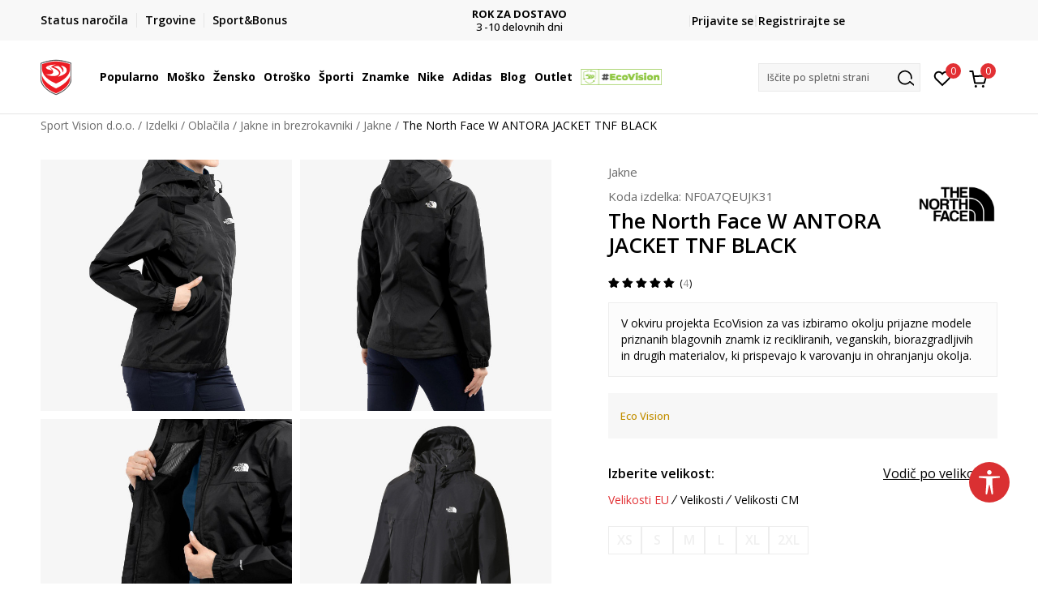

--- FILE ---
content_type: text/html; charset=UTF-8
request_url: https://www.sportvision.si/jakne/154272-the-north-face-w-antora-jacket
body_size: 33628
content:
<!DOCTYPE html>
<html lang="si">
<head>
    <!--        <meta name="viewport" content="width=device-width, initial-scale=1">-->
        <meta name="viewport" content="width=device-width, initial-scale=1, user-scalable=0">
    
    <meta name="generator" content="NBSHOP 7" />
    <meta http-equiv="content-type" content="text/html; charset=UTF-8">
    <meta http-equiv="content-language" content="si" />
    <meta http-equiv="X-UA-Compatible" content="IE=edge">
    <meta name="theme-color" content="">
    <meta name="msapplication-navbutton-color" content="">
    <meta name="apple-mobile-web-app-status-bar-style" content="">
    <link rel="canonical" href="https://www.sportvision.si/jakne/154272-the-north-face-w-antora-jacket-tnf-black" />        <title>The North Face W ANTORA JACKET TNF BLACK  | Sport Vision d.o.o.</title>
    <meta name="title" content="The North Face W ANTORA JACKET TNF BLACK  | Sport Vision d.o.o." />
    <meta name="description" content="100% Najlon. Ročno čiščenje." />
    <meta property="og:title" content="The North Face W ANTORA JACKET TNF BLACK  | Sport Vision d.o.o."/>
    <meta property="og:type" content="article" />
    <meta property="og:url" content="https://www.sportvision.si/jakne/154272-the-north-face-w-antora-jacket" />
    <meta property="og:image" content="https://www.sportvision.si/files/images/slike_proizvoda/media/NF0/NF0A7QEUJK31/images/NF0A7QEUJK31.jpg"/>
    <meta property="og:image:url" content="https://www.sportvision.si/files/images/slike_proizvoda/media/NF0/NF0A7QEUJK31/images/NF0A7QEUJK31.jpg"/>
    <meta property="og:site_name" content="Sport Vision d.o.o."/>
    <meta property="og:description" content="100% Najlon. Ročno čiščenje."/>
    <meta property="fb:admins" content=""/>
    <meta itemprop="name" content="The North Face W ANTORA JACKET TNF BLACK  | Sport Vision d.o.o.">
    <meta itemprop="description" content="100% Najlon. Ročno čiščenje.">
    <meta itemprop="image" content="https://www.sportvision.si/files/images/slike_proizvoda/media/NF0/NF0A7QEUJK31/images/NF0A7QEUJK31.jpg">
    <meta name="twitter:card" content="summary_large_image">
    <meta name="twitter:title" content="The North Face W ANTORA JACKET TNF BLACK  | Sport Vision d.o.o.">
    <meta name="twitter:description" content="100% Najlon. Ročno čiščenje.">
    <meta name="twitter:image" content="https://www.sportvision.si/files/images/slike_proizvoda/media/NF0/NF0A7QEUJK31/images/NF0A7QEUJK31.jpg">

<meta name="robots" content="index, follow">
    <link fetchpriority="high" rel="icon" type="image/vnd.microsoft.icon" href="https://www.sportvision.si/files/images/2019/9/13/favicon.ico" />
    <link fetchpriority="high" rel="shortcut icon" type="image/vnd.microsoft.icon" href="https://www.sportvision.si/files/images/2019/9/13/favicon.ico" />

    <link rel="preconnect" href="https://fonts.googleapis.com">
<link rel="preconnect" href="https://fonts.gstatic.com" crossorigin>
<link href="https://fonts.googleapis.com/css2?family=Roboto:wght@300;400;500;700&display=swap" rel="stylesheet">
<link href="https://fonts.googleapis.com/css2?family=Open+Sans:wght@300;400;500;600;700;800&display=swap" rel="stylesheet">
            <link rel="stylesheet" href="https://www.sportvision.si/nb-public/themes/nbshop5_v5_8/_blocks/plugins/customer_identity/ci_style.css">
    
    
<script>
var purchaseProductCodeInsteadOfId = true;
</script>
<!-- Google Tag Manager -->
<script>(function(w,d,s,l,i){w[l]=w[l]||[];w[l].push({'gtm.start':
new Date().getTime(),event:'gtm.js'});var f=d.getElementsByTagName(s)[0],
j=d.createElement(s),dl=l!='dataLayer'?'&l='+l:'';j.async=true;j.src=
'https://www.googletagmanager.com/gtm.js?id='+i+dl;f.parentNode.insertBefore(j,f);
})(window,document,'script','dataLayer','GTM-54PSQX7');</script>
<!-- End Google Tag Manager --><meta name="google-site-verification" content="h0cgKweS2hzSdCSNFnShJ-nhu1fzeRnM2zgWMovGP8k" />
<meta name="facebook-domain-verification" content="9ukw1rpivbflwlwbj32di1c4lxf4d3" />


</style>
<meta name="google-site-verification" content="aK1T4b8rb0DFRa0JNf0s4ZvmcB7lREU7rPkiXcbgGD8" />
<script>var replaceIdWithCode = true;</script><link rel="stylesheet" href="https://www.sportvision.si/nb-public/themes/nbshop5_v5_8/_static/css/plugins/bootstrap_v4.min.css?ver=1004_5.2" /><link rel="stylesheet" href="https://www.sportvision.si/nb-public/themes/nbshop5_v5_8/_static/css/plugins/slick_v1_8.css?ver=1004_5.2" /><link rel="stylesheet" href="https://www.sportvision.si/nb-public/themes/nbshop5_v5_8/_static/css/nbcss/style_nbshop7_reset.css?ver=1004_5.2" /><link rel="stylesheet" href="https://www.sportvision.si/nb-public/themes/nbshop5_v5_8/_static/css/nbcss/style_nbshop7_typography.css?ver=1004_5.2" /><link rel="stylesheet" href="https://www.sportvision.si/nb-public/themes/nbshop5_v5_8/_static/css/nbcss/style_nbshop7_basic.css?ver=1004_5.2" /><link rel="stylesheet" href="https://www.sportvision.si/nb-public/themes/nbshop5_v5_8/_static/css/nbcss/text_editor.css?ver=1004_5.2" /><link rel="stylesheet" href="https://www.sportvision.si/nb-public/themes/nbshop5_v5_8/_static/css/nbcss/buttons.css?ver=1004_5.2" /><link rel="stylesheet" href="https://www.sportvision.si/nb-public/themes/nbshop5_v5_8/_static/css/nbcss/forms_v5.css?ver=1004_5.2" /><link rel="stylesheet" href="https://www.sportvision.si/nb-public/themes/nbshop5_v5_8/_static/css/nbcss/style_nbshop7_basic_responsive.css?ver=1004_5.2" /><link rel="stylesheet" href="https://www.sportvision.si/nb-public/themes/nbshop5_v5_8/_static/css/nbcss/placeholder-loading.min.css?ver=1004_5.2" /><link rel="stylesheet" href="https://www.sportvision.si/nb-public/themes/nbshop5_v5_8/_static/css/plugins/slick_v1_8.css?ver=1004_5.2" /><link rel="stylesheet" href="https://www.sportvision.si/nb-public/themes/nbshop5_v5_8/_static/css/plugins/jquery.fancybox.css?ver=1004_5.2" /><link rel="stylesheet" href="https://www.sportvision.si/nb-public/themes/nbshop5_v5_8/_static/css/nbcss/style_nbshop7_product.css?ver=1004_5.2" /><link rel="stylesheet" href="https://www.sportvision.si/nb-public/themes/nbshop5_v5_8/_static/css/nbcss/fancybox.css?ver=1004_5.2" /><link rel="stylesheet" href="https://www.sportvision.si/nb-public/themes/nbshop5_v5_8/_static/css/nbcss/style_nbshop7_modals.css?ver=1004_5.2" /><link rel="stylesheet" href="https://www.sportvision.si/nb-public/themes/nbshop5_v5_8/_static/css/nbcss/forms_v5.css?ver=1004_5.2" /><link rel="stylesheet" href="https://www.sportvision.si/nb-public/themes/nbshop5_v5_8/blocks/navigation/quick_links_v1/style.css?ver=1004_5.2" /><link rel="stylesheet" href="https://www.sportvision.si/nb-public/themes/nbshop5_v5_8/blocks/slider/headlines_v1/style.css?ver=1004_5.2" /><link rel="stylesheet" href="https://www.sportvision.si/nb-public/themes/nbshop5_v5_8/blocks/navigation/user/style_v7.css?ver=1004_5.2" /><link rel="stylesheet" href="https://www.sportvision.si/nb-public/themes/nbshop5_v5_8/_static/js/plugins/mainmenu_new/dropdown-effects/fade-down.css?ver=1004_5.2" /><link rel="stylesheet" href="https://www.sportvision.si/nb-public/themes/nbshop5_v5_8/_static/js/plugins/mainmenu_new/webslidemenu.css?ver=1004_5.2" /><link rel="stylesheet" href="https://www.sportvision.si/nb-public/themes/nbshop5_v5_8/_static/js/plugins/mainmenu_new/color-skins/white-gry.css?ver=1004_5.2" /><link rel="stylesheet" href="https://www.sportvision.si/nb-public/themes/nbshop5_v5_8/blocks/navigation/main_4level_v7_new/style.css?ver=1004_5.2" /><link rel="stylesheet" href="https://www.sportvision.si/nb-public/themes/nbshop5_v5_8/blocks/header/favorite_circle_top_right_v3/style.css?ver=1004_5.2" /><link rel="stylesheet" href="https://www.sportvision.si/nb-public/themes/nbshop5_v5_8/blocks/header/cart_circle_top_right/style_v7.css?ver=1004_5.2" /><link rel="stylesheet" href="https://www.sportvision.si/nb-public/themes/nbshop5_v5_8/blocks/cart/mini_cart_item_side/style_v7.css?ver=1004_5.2" /><link rel="stylesheet" href="https://www.sportvision.si/nb-public/themes/nbshop5_v5_8/blocks/header/autocomplete_v1/style.css?ver=1004_5.2" /><link rel="stylesheet" href="https://www.sportvision.si/nb-public/themes/nbshop5_v5_8/blocks/header/search_autocomplate_article/style.css?ver=1004_5.2" /><link rel="stylesheet" href="https://www.sportvision.si/nb-public/themes/nbshop5_v5_8/blocks/header/search_autocomplate_catalog/style.css?ver=1004_5.2" /><link rel="stylesheet" href="https://www.sportvision.si/nb-public/themes/nbshop5_v5_8/blocks/placeholder/style.css?ver=1004_5.2" /><link rel="stylesheet" href="https://www.sportvision.si/nb-public/themes/nbshop5_v5_8/blocks/product/images/main_slider_v1/style.css?ver=1004_5.2" /><link rel="stylesheet" href="https://www.sportvision.si/nb-public/themes/nbshop5_v5_8/blocks/breadcrumbs/style_v7.css?ver=1004_5.2" /><link rel="stylesheet" href="https://www.sportvision.si/nb-public/themes/nbshop5_v5_8/blocks/product/images/fullscreen_product_slider/style_v7.css?ver=1004_5.2" /><link rel="stylesheet" href="https://www.sportvision.si/nb-public/themes/nbshop5_v5_8/blocks/product/images/gallery_noslider_v2/style.css?ver=1004_5.2" /><link rel="stylesheet" href="https://www.sportvision.si/nb-public/themes/nbshop5_v5_8/blocks/product/product_detail/product_info/style_v7.css?ver=1004_5.2" /><link rel="stylesheet" href="https://www.sportvision.si/nb-public/themes/nbshop5_v5_8/blocks/product/product_detail/product_rate/style.css?ver=1004_5.2" /><link rel="stylesheet" href="https://www.sportvision.si/nb-public/themes/nbshop5_v5_8/blocks/product/product_detail/product_rate/style_v7.css?ver=1004_5.2" /><link rel="stylesheet" href="https://www.sportvision.si/nb-public/themes/nbshop5_v5_8/blocks/product/product_detail/product_list_info/style_v7.css?ver=1004_5.2" /><link rel="stylesheet" href="https://www.sportvision.si/nb-public/themes/nbshop5_v5_8/blocks/product/product_detail/product_price_v4/style.css?ver=1004_5.2" /><link rel="stylesheet" href="https://www.sportvision.si/nb-public/themes/nbshop5_v5_8/blocks/product/product_detail/product_related/style_v7.css?ver=1004_5.2" /><link rel="stylesheet" href="https://www.sportvision.si/nb-public/themes/nbshop5_v5_8/blocks/product/product_size_tabs/style_v7.css?ver=1004_5.2" /><link rel="stylesheet" href="https://www.sportvision.si/nb-public/themes/nbshop5_v5_8/blocks/size/size_shart_by_product_type/style.css?ver=1004_5.2" /><link rel="stylesheet" href="https://www.sportvision.si/nb-public/themes/nbshop5_v5_8/blocks/indicator/indicator_product_details/size_availability/style.css?ver=1004_5.2" /><link rel="stylesheet" href="https://www.sportvision.si/nb-public/themes/nbshop5_v5_8/blocks/product/product_detail/product_buy_v5/style_v7.css?ver=1004_5.2" /><link rel="stylesheet" href="https://www.sportvision.si/nb-public/themes/nbshop5_v5_8/blocks/product/product_detail/product_buy_not_available/style.css?ver=1004_5.2" /><link rel="stylesheet" href="https://www.sportvision.si/nb-public/themes/nbshop5_v5_8/blocks/slider/grid/style.css?ver=1004_5.2" /><link rel="stylesheet" href="https://www.sportvision.si/nb-public/themes/nbshop5_v5_8/blocks/product/product_detail/favorite/style_v7.css?ver=1004_5.2" /><link rel="stylesheet" href="https://www.sportvision.si/nb-public/themes/nbshop5_v5_8/blocks/product/vertical_tabs_generic/style_v7.css?ver=1004_5.2" /><link rel="stylesheet" href="https://www.sportvision.si/nb-public/themes/nbshop5_v5_8/blocks/indicator/indicator_availability_in_stores/style.css?ver=1004_5.2" /><link rel="stylesheet" href="https://www.sportvision.si/nb-public/themes/nbshop5_v5_8/blocks/product/product_detail_tabs/check/style_v7.css?ver=1004_5.2" /><link rel="stylesheet" href="https://www.sportvision.si/nb-public/themes/nbshop5_v5_8/blocks/pagination/style_v7.css?ver=1004_5.2" /><link rel="stylesheet" href="https://www.sportvision.si/nb-public/themes/nbshop5_v5_8/blocks/comments/comments_content_slider/style.css?ver=1004_5.2" /><link rel="stylesheet" href="https://www.sportvision.si/nb-public/themes/nbshop5_v5_8/blocks/comments/comments_info/style.css?ver=1004_5.2" /><link rel="stylesheet" href="https://www.sportvision.si/nb-public/themes/nbshop5_v5_8/blocks/product/product_list/similar_products_by_color_slider/style.css?ver=1004_5.2" /><link rel="stylesheet" href="https://www.sportvision.si/nb-public/themes/nbshop5_v5_8/blocks/product/product_status/style.css?ver=1004_5.2" /><link rel="stylesheet" href="https://www.sportvision.si/nb-public/themes/nbshop5_v5_8/blocks/product/product_loyalty_price/style.css?ver=1004_5.2" /><link rel="stylesheet" href="https://www.sportvision.si/nb-public/themes/nbshop5_v5_8/blocks/product/product_list/quick_buy_color_size/style_v7.css?ver=1004_5.2" /><link rel="stylesheet" href="https://www.sportvision.si/nb-public/themes/nbshop5_v5_8/blocks/product/product_detail/fixed_product_add_to_cart_new/style.css?ver=1004_5.2" /><link rel="stylesheet" href="https://www.sportvision.si/nb-public/themes/nbshop5_v5_8/blocks/navigation/footer_v1/style_v7.css?ver=1004_5.2" /><link rel="stylesheet" href="https://www.sportvision.si/nb-public/themes/nbshop5_v5_8/blocks/social/social_icons_svg/style.css?ver=1004_5.2" /><link rel="stylesheet" href="https://www.sportvision.si/nb-public/themes/nbshop5_v5_8/blocks/slider/mobile_app/style_v7.css?ver=1004_5.2" /><link rel="stylesheet" href="https://www.sportvision.si/nb-public/themes/nbshop5_v5_8/blocks/footer/payment_card/style.css?ver=1004_5.2" /><link rel="stylesheet" href="https://www.sportvision.si/nb-public/themes/nbshop5_v5_8/blocks/navigation/country_menu/style_v7.css?ver=1004_5.2" /><link rel="stylesheet" href="https://www.sportvision.si/nb-public/themes/nbshop5_v5_8/blocks/footer/disclaimer/style.css?ver=1004_5.2" /><link rel="stylesheet" href="https://www.sportvision.si/nb-public/themes/nbshop5_v5_8/blocks/footer/copyright/style.css?ver=1004_5.2" /><link rel="stylesheet" href="https://www.sportvision.si/nb-public/themes/nbshop5_v5_8/blocks/footer/cookie_info/style_v7.css?ver=1004_5.2" /><link rel="stylesheet" href="https://www.sportvision.si/nb-public/themes/nbshop5_v5_8/blocks/plugins/accessability_widget/style.css?ver=1004_5.2" /><link rel="stylesheet" href="https://www.sportvision.si/nb-public/themes/nbshop5_v5_8/blocks/footer/scroll_to_top/style_v7.css?ver=1004_5.2" /><link rel="stylesheet" href="https://www.sportvision.si/nb-public/themes/nbshop5_v5_8/blocks/modals/popup_notification/style.css?ver=1004_5.2" /><link rel="stylesheet" href="https://www.sportvision.si/nb-public/themes/nbshop5_v5_8/blocks/product/product_details_vertical_iframe/style_v7.css?ver=1004_5.2" /><link rel="stylesheet" href="https://www.sportvision.si/nb-public/themes/nbshop5_v5_8/_static/css/nbcss/style_nbshop7_sportvision_2023.css?ver=1004_5.2" /><link rel="stylesheet" href="https://www.sportvision.si/nb-public/themes/nbshop5_v5_8/_static/css/nbcss/style_nbshop7_sportvision_2023_responsive.css?ver=1004_5.2" />
    <script type="text/javascript">
        var nb_site_url  = 'https://www.sportvision.si';
        var nb_site_url_with_country_lang  = 'https://www.sportvision.si';
        var nb_cart_page_url = 'https://www.sportvision.si/nakupovanje';
        var nb_active_page_url = 'https://www.sportvision.si/jakne/154272-the-north-face-w-antora-jacket';
        var nb_type_page = 'product';
        var nb_type_page_object_id = '154272';
        var nb_enable_lang = '';
        var nb_url_end_slesh = '';
        var nb_countryGeoId = '207';
        var nb_addressByCountryGeoId = '1';
        var promoModalPopNumberDaysInit = 1;
        var showAllwaysOnHomePage = false;
        var resetCookieConfirm = false;
        var _nb_fakeDecline = false;
        var gtm_ga4_advanced = true;
        var gtm_ga4_analytics_id = 'GTM-54PSQX7';
        var nb_enableCzMap = false;
                var loadMenuOnAjaxVar = false;
        var importedScripts = [];
        var flowplayeryToken = '';
                flowplayeryToken = 'eyJraWQiOiI1bzZEQVZOa0VPUnUiLCJ0eXAiOiJKV1QiLCJhbGciOiJFUzI1NiJ9.eyJjIjoie1wiYWNsXCI6NixcImlkXCI6XCI1bzZEQVZOa0VPUnVcIn0iLCJpc3MiOiJGbG93cGxheWVyIn0.ZfTGdvJ_cvKxbOnzejLq1pAjInivLIJqk5zOxsP9qaLc2mDPwur35WgNQask1fJVMxf4pDaomhO7rCdf80Cdhw';
                        var noSearchResultsVar = false;


        var specificCategoryMetric = true;
        var isSetPriceWithVAT = false;
        var showValueAsCurrentPrice = false;
        var ecommerceWrapVar = true;

        var smartformId = '';
        var smartformErrorMessage = 'Pogrešno uneti podaci za smartform';
        var cookieSettingTypeVar = 'settingOff';
        var nb_lang = 'si';

        var disableFBBrowserEvents = true;
        var fb_pixel_id = '733451827120602';
        var fb_token = '[base64]';
        var fb_test_event_code = '';
        var metric_onload_event_id = typeof crypto.randomUUID === "function" ? crypto.randomUUID() : Date.now();
        var startPager = parseInt(1);

        //SF variables
        var salesForceMID = '536008076';
        var salesForceUniqueIdentifier = '';
        var salesForceConcept = 'SV';
        var SFGrantType = 'client_credentials';
        var SFClientId= '7d29b7xsn71b3call0snxhdo';
        var SFClientSecret = 'uLx3f8eTxDv7l6AndoOaR5FH';
        var SFUniqueKey = 'mc9thz0rht1404d58f6xfnvsgtvm';
        var SFUrlKey = '5A2B6D3A-9629-42E8-B305-E3F3EBE602C7';
        var SFTimezone = 'GMT+2';
        var SFConsentMode = 'usercentrics_consent';
        var SFCharacterMapping = '{" ":"_","\"":"*"}';
    </script>

    
    
    
</head>
<body class="cc-svn lc-si uc-product_list tp-product  b2c-users lozad-active ">


<header class="header ">

    <div class="header-top">
        <div class="container">
            <div class="row">
                <div class="col-sm-12 col-lg-4 quick-links-wrapper">
                    

    <nav class="block quick-links-v1 nav-header-top-left-links">
        <ul class="nav nav-simple">
                            <li class="item">
                                        <a href="https://www.sportvision.si/oglejte-si-stanje-narocila" title="Status naročila" target="_self">
                                                                            <img fetchpriority="high" src="/files/images/redizajn_si/ikonice/order_status.svg" class="img-responsive" alt="Status naročila" />
                                                <span>Status naročila</span>
                                            </a>
                                </li>
                            <li class="item">
                                        <a href="https://www.sportvision.si/trgovine" title="Trgovine" target="_self">
                                                                            <img fetchpriority="high" src="/files/images/redizajn_si/ikonice/lokacija.svg" class="img-responsive" alt="Trgovine" />
                                                <span>Trgovine</span>
                                            </a>
                                </li>
                            <li class="item">
                                        <a href="https://www.sportvision.si/program-sport-bonus" title="Sport&Bonus" target="_self">
                                                                            <img fetchpriority="high" src="/files/images/2024/1/22/sb.svg" class="img-responsive" alt="Sport&Bonus" />
                                                <span>Sport&Bonus</span>
                                            </a>
                                </li>
                    </ul>
    </nav>
                </div>
                <div class="col-sm-12 col-lg-4 headlines-wrapper">
                    


    <div class="block slider handlines-sldier appear">

        <div class="slider-init"
             data-gtm-slider-items="3"
             data-gtm-slider-position="Promo u zaglavlju" >

            
                <div class="item"
                     data-gtm-slider-name="BREZPLAČNA DOSTAVA"
                     data-gtm-slider-creative=""
                     data-gtm-slider-id="1742"
                     data-promotion-item-id="1742">

                    <div class="content">
                        <div class="text-wrapper">
                                                        <div class="title"><a href="" title="BREZPLAČNA DOSTAVA">BREZPLAČNA DOSTAVA</a></div>
                                                        <div class="description"><p>za naročila nad 70 EUR</p>
</div>
                            
                        </div>
                    </div>

                </div>

            
                <div class="item"
                     data-gtm-slider-name="ROK ZA DOSTAVO"
                     data-gtm-slider-creative=""
                     data-gtm-slider-id="1372"
                     data-promotion-item-id="1372">

                    <div class="content">
                        <div class="text-wrapper">
                                                        <div class="title"><a href="" title="ROK ZA DOSTAVO">ROK ZA DOSTAVO</a></div>
                                                        <div class="description"><p>3 -10&nbsp;delovnih dni</p>
</div>
                            
                        </div>
                    </div>

                </div>

            
                <div class="item"
                     data-gtm-slider-name="PREJMITE 5% POPUST DOBRODOŠLICE - S&B"
                     data-gtm-slider-creative=""
                     data-gtm-slider-id="1385"
                     data-promotion-item-id="1385">

                    <div class="content">
                        <div class="text-wrapper">
                                                        <div class="title"><a href="https://www.sportvision.si/program-sport-bonus" title="PREJMITE 5% POPUST DOBRODOŠLICE - S&B">PREJMITE 5% POPUST DOBRODOŠLICE - S&B</a></div>
                                                        <div class="description"><p>Ob&nbsp;prvem nakupu &ndash; v trgovini ali na spletu!</p>
</div>
                                                            <a href="https://www.sportvision.si/program-sport-bonus" title="PREJMITE 5% POPUST DOBRODOŠLICE - S&B" class="btn btn-small hidden">
                                    Več                                </a>
                            
                        </div>
                    </div>

                </div>

            
        </div>

        <div class="slider-arrows slider-navigation-absolute"></div>

    </div>

                </div>
                <div class="col-sm-12 col-lg-4 user-wrapper">
                                        <span id="nav-user-ci">
                            <i class="icon fa-spinner ci-spinner hidden" aria-hidden="true"></i>
                                        <nav class="block user">
    <ul class="nav nav-simple">
        
                                                        <li class="item item-login">
                            <a class="login-btn" href="#"
                               onclick="ci_login(event)"
                               data-ss-index="https://www.sportvision.si/registrirajte-se"
                               data-ss-task="ci_login_ajax"
                               data-ss-external = "yes"
                               data-ss-form="login"
                               title="Prijavite se" >
                                <i class="icon fa fa-user" aria-hidden="true"></i>
                                <span>Prijavite se</span>
                            </a>
                        </li>

                        <li class="item item-register">
                            <a class="register-btn" href="#"
                               onclick="ci_register(event)"
                               data-ss-external = "no"
                               data-ss-form="register"
                               data-ss-index="https://www.sportvision.si/registrirajte-se"
                               data-ss-task="ci_register_ajax" title="Registrirajte se">
                                Registrirajte se                            </a>
                        </li>
                    
            
        
    </ul>
</nav>
                                                   </span>
                                                            
                </div>
            </div>
        </div>
    </div>

    <div class="main-header">
        <div class="container">
            <div class="main-header-wrapper">
                <div class="logo-nav-wrapper">
                    
<div  class="block logo" >
    <a  href="https://www.sportvision.si" title="Sport Vision d.o.o.">
        <img fetchpriority="high"  data-original-img='/files/files/svlogo.svg' class="img-responsive lozad"  title="Sport Vision d.o.o." alt="Sport Vision d.o.o.">
    </a>
</div>
                    
<div class="block headerfull  ">

    <div class="wsmain clearfix">

        <nav class="wsmenu clearfix hidden-fullscreen  ">


            <ul class="wsmenu-list">

                <div class="mobile-menu-header">
                    <div class="back-btn"></div>
                    <div class="title"
                         data-originalText="Meni"
                         data-lvl2Text=""
                         data-lvl3Text="">
                        Meni                    </div>
                    <div class="icons-wrapper">
                        <div class="mobile-menu-favorite">
                            
<div id="miniFavContent" class="block header-favorite header-favorite-circle-top-right-v3 miniFavContent">
                <a href="#"
               onclick="ci_login(event)"
               data-ss-index="https://www.sportvision.si/registrirajte-se"
               data-ss-task="ci_login_ajax"
               data-ss-external = "yes"
               data-ss-form="login"
               title="Prijavite se"
               aria-label="Prijavite se">
              <div class="icon-wrapper">
            <i class="icon fa fa-heart-o" aria-hidden="true"></i>
            <div class="header-carthor-total favorite-header-total">0</div>
            <span class="description">Priljubljeno</span>
        </div>

    </a>
</div>
                        </div>
                        <div class="mobile-menu-cart">
                        </div>
                    </div>
                    <div class="close">×</div>
                </div>

                <div class="mobile-menu-search-wrapper">
                    <div class="mobile-menu-autocomplete-btn" onclick="openSearchMobile();">
                        <span class="title">Iščite po spletni strani</span>
                        <i class="icon"></i>
                    </div>
                </div>

                <div class="mobile-menu-useractions hidden">
                    <div class="content">
                    </div>
                </div>

                <li class="   level3" aria-haspopup="true" >
                                <a class="navtext" href="https://www.sportvision.si/nova-kolekcija" target="_self" title="Popularno">
                                
                                <span >Popularno</span><span role="button" class="show-menu-with-keybord"></span></a><div class="wsmegamenu clearfix">
                                  <div class="container">
                                    <div class="row"><div class="menu-item col-lg-2 col-md-2 col-sm-12 col-xs-12 col-12">
                              <ul class="wstliststy02 clearfix"><li class="wstheading clearfix"><a href="https://www.sportvision.si/corner-mosko" target="_self" title="Moško" ><img fetchpriority="high" data-original-img='/files/images/1011B801-003_w_800_800px.jpg' alt="Moško" title="Moško" class="highlight-bg lozad">Moško</a><li class=""><a href="https://www.sportvision.si/izdelki/mosko+unisex/novosti/" target="_self" title="Nova kolekcija" > Nova kolekcija</a></li><li class=""><a href="https://www.sportvision.si/superge/mosko+unisex/odrasli" target="_self" title="Superge" > Superge</a></li><li class=""><a href="https://www.sportvision.si/kapucar/mosko+unisex/odrasli" target="_self" title="Kapucarji" > Kapucarji</a></li><li class=""><a href="https://www.sportvision.si/jakne/mosko+unisex/odrasli" target="_self" title="Jakne" > Jakne</a></li><li class=""><a href="https://www.sportvision.si/majice-dolge/mosko+unisex/odrasli" target="_self" title="Majice z dolgimi rokavi" > Majice z dolgimi rokavi</a></li><li class=""><a href="https://www.sportvision.si/spodnji-del-trenirke/mosko+unisex/odrasli" target="_self" title="Spodnji deli" > Spodnji deli</a></li><li class=""><a href="https://www.sportvision.si/trenirke/mosko+unisex/odrasli" target="_self" title="Trenirke" > Trenirke</a></li><li class=""><a href="https://www.sportvision.si/majice-kratke/mosko+unisex/odrasli/" target="_self" title="Majice kratke" > Majice kratke</a></li><li class=""><a href="https://www.sportvision.si/izdelki/mosko+unisex/Outlet/" target="_self" title="Outlet" > Outlet</a></li><li class=""><a href="https://www.sportvision.si/izdelki/mosko+unisex/zadnji-kosi/" target="_self" title="<strong>Zadnji kosi</strong>" > <strong>Zadnji kosi</strong></a></li></ul></div><div class="menu-item col-lg-2 col-md-2 col-sm-12 col-xs-12 col-12">
                              <ul class="wstliststy02 clearfix"><li class="wstheading clearfix"><a href="https://www.sportvision.si/corner-zensko" target="_self" title="Žensko" ><img fetchpriority="high" data-original-img='/files/images/odeca-zene-.jpg' alt="Žensko" title="Žensko" class="highlight-bg lozad">Žensko</a><li class=""><a href="https://www.sportvision.si/izdelki/unisex+zensko/novosti/" target="_self" title="Nova kolekcija" > Nova kolekcija</a></li><li class=""><a href="https://www.sportvision.si/superge/zensko+unisex/odrasli" target="_self" title="Superge" > Superge</a></li><li class=""><a href="https://www.sportvision.si/kapucar/zensko+unisex/odrasli" target="_self" title="Kapucarji" > Kapucarji</a></li><li class=""><a href="https://www.sportvision.si/jakne/zensko+unisex/odrasli" target="_self" title="Jakne" > Jakne</a></li><li class=""><a href="https://www.sportvision.si/majice-dolge/zensko+unisex/odrasli" target="_self" title="Majice z dolgimi rokavi" > Majice z dolgimi rokavi</a></li><li class=""><a href="https://www.sportvision.si/spodnji-del-trenirke/zensko+unisex/odrasli" target="_self" title="Spodnji deli" > Spodnji deli</a></li><li class=""><a href="https://www.sportvision.si/majice-kratke/zensko+unisex/odrasli/" target="_self" title="Majice kratke" > Majice kratke</a></li><li class=""><a href="https://www.sportvision.si/izdelki/zensko+unisex/Outlet/" target="_self" title="Outlet" > Outlet</a></li><li class=""><a href="https://www.sportvision.si/izdelki/zensko+unisex/zadnji-kosi/" target="_self" title="<strong>Zadnji kosi</strong>" > <strong>Zadnji kosi</strong></a></li></ul></div><div class="menu-item col-lg-2 col-md-2 col-sm-12 col-xs-12 col-12">
                              <ul class="wstliststy02 clearfix"><li class="wstheading clearfix"><a href="https://www.sportvision.si/corner-otrosko" target="_self" title="Otroško" ><img fetchpriority="high" data-original-img='/files/images/odeca--deca-1.jpg' alt="Otroško" title="Otroško" class="highlight-bg lozad">Otroško</a><li class=""><a href="https://www.sportvision.si/izdelki/mladi+otrosko+dojencki+mlajsi-otroci/novosti" target="_self" title="Nova kolekcija" > Nova kolekcija</a></li><li class=""><a href="https://www.sportvision.si/superge/decki+deklice+otrosko-uni/" target="_self" title="Superge" > Superge</a></li><li class=""><a href="https://www.sportvision.si/kapucar/decki+deklice+otrosko-uni" target="_self" title="Kapucarji" > Kapucarji</a></li><li class=""><a href="https://www.sportvision.si/jakne/decki+deklice+otrosko-uni/" target="_self" title="Jakne" > Jakne</a></li><li class=""><a href="https://www.sportvision.si/majice-dolge/decki+deklice+otrosko-uni" target="_self" title="Majice z dolgimi rokavi" > Majice z dolgimi rokavi</a></li><li class=""><a href="https://www.sportvision.si/spodnji-del-trenirke/decki+deklice+otrosko-uni" target="_self" title="Spodnji deli" > Spodnji deli</a></li><li class=""><a href="https://www.sportvision.si/majice-kratke/decki+deklice+otrosko-uni/" target="_self" title="Majice kratke" > Majice kratke</a></li><li class=""><a href="https://www.sportvision.si/izdelki/decki+deklice+otrosko-uni/Outlet/" target="_self" title="Outlet" > Outlet</a></li><li class=""><a href="https://www.sportvision.si/izdelki/decki+deklice+otrosko-uni/zadnji-kosi/" target="_self" title="<strong>Zadnji kosi</strong>" > <strong>Zadnji kosi</strong></a></li></ul></div><div class="menu-item col-lg-2 col-md-2 col-sm-12 col-xs-12 col-12">
                              <ul class="wstliststy02 clearfix"><li class="wstheading clearfix"><a href="https://www.sportvision.si/izdelki/novosti/" target="_self" title="Nova kolekcija" ><img fetchpriority="high" data-original-img='/files/images/najtrazenije-1-1.jpg' alt="Nova kolekcija" title="Nova kolekcija" class="highlight-bg lozad">Nova kolekcija</a><li class=""><a href="https://www.sportvision.si/izdelki/?search=Z.N" target="_self" title="adidas Z.N.E" > adidas Z.N.E</a></li><li class=""><a href="https://www.sportvision.si/izdelki?search=adidas+retropy" target="_self" title="adidas Retropy" > adidas Retropy</a></li><li class=""><a href="https://www.sportvision.si/izdelki/asics/lifestyle/" target="_self" title="Asics Lifestyle" > Asics Lifestyle</a></li><li class=""><a href="https://www.sportvision.si/izdelki/?search=air%20max" target="_self" title="Nike Air Max" > Nike Air Max</a></li><li class=""><a href="https://www.sportvision.si/izdelki/asics/tek/" target="_self" title="Asics Tek" > Asics Tek</a></li><li class=""><a href="https://www.sportvision.si/izdelki/?search=adidas%20terrex" target="_self" title="adidas Terrex" > adidas Terrex</a></li><li class=""><a href="https://www.sportvision.si/izdelki/?search=Nike%20Tech%20Fleece" target="_self" title="Nike Tech Fleece" > Nike Tech Fleece</a></li><li class=""><a href="https://www.sportvision.si/izdelki/?search=Nike%20jordan" target="_self" title="Nike Jordan" > Nike Jordan</a></li><li class=""><a href="https://www.sportvision.si/izdelki/?search=all%20star%20converse" target="_self" title="Converse All Star" > Converse All Star</a></li><li class=""><a href="https://www.sportvision.si/izdelki/?search=new%20balance%20327" target="_self" title="New Balance 327" > New Balance 327</a></li></ul></div></div></div></div></li><li class="   level3" aria-haspopup="true" >
                                <a class="navtext" href="https://www.sportvision.si/corner-mosko" target="_self" title="Moško">
                                
                                <span >Moško</span><span role="button" class="show-menu-with-keybord"></span></a><div class="wsmegamenu clearfix">
                                  <div class="container">
                                    <div class="row"><div class="menu-item col-lg-2 col-md-2 col-sm-12 col-xs-12 col-12">
                              <ul class="wstliststy02 clearfix"><li class="wstheading clearfix"><a href="https://www.sportvision.si/obutev/mosko+unisex/odrasli/" target="_self" title="Obutev" ><img fetchpriority="high" data-original-img='/files/images/obuca--muskarci11.jpg' alt="Obutev" title="Obutev" class="highlight-bg lozad">Obutev</a><li class=""><a href="https://www.sportvision.si/obutev/mosko+unisex/novosti" target="_self" title="Nova kolekcija" > Nova kolekcija</a></li><li class=""><a href="https://www.sportvision.si/superge/mosko+unisex" target="_self" title="Superge" > Superge</a></li><li class=""><a href="https://www.sportvision.si/cevlji-in-skornji/mosko+unisex" target="_self" title="Čevlji in škornji" > Čevlji in škornji</a></li><li class=""><a href="https://www.sportvision.si/nogometni-cevlji/mosko+unisex" target="_self" title="Nogometna obutev" > Nogometna obutev</a></li><li class=""><a href="https://www.sportvision.si/japonke-in-natikaci/mosko+unisex" target="_self" title="Japonke in natikači" > Japonke in natikači</a></li><li class=""><a href="https://www.sportvision.si/obutev/mosko+unisex/odrasli/samo-online/" target="_self" title="Samo na spletu" > Samo na spletu</a></li><li class=""><a href="https://www.sportvision.si/obutev/mosko+unisex/zadnji-kosi" target="_self" title="<strong>Zadnji kosi</strong>" > <strong>Zadnji kosi</strong></a></li><li class=""><a href="https://www.sportvision.si/obutev/mosko+unisex/odrasli" target="_self" title="<strong>Celotna ponudba</strong>" > <strong>Celotna ponudba</strong></a></li></ul></div><div class="menu-item col-lg-2 col-md-2 col-sm-12 col-xs-12 col-12">
                              <ul class="wstliststy02 clearfix"><li class="wstheading clearfix"><a href="https://www.sportvision.si/oblacila/mosko+unisex/odrasli" target="_self" title="Oblačila" ><img fetchpriority="high" data-original-img='/files/images/odeca-muskarci11-.jpg' alt="Oblačila" title="Oblačila" class="highlight-bg lozad">Oblačila</a><li class=""><a href="https://www.sportvision.si/oblacila/mosko+unisex/novosti/" target="_self" title="Nova kolekcija" > Nova kolekcija</a></li><li class=""><a href="https://www.sportvision.si/kapucar/mosko+unisex/odrasli" target="_self" title="Kapucarji" > Kapucarji</a></li><li class=""><a href="https://www.sportvision.si/jakne/mosko+unisex/odrasli" target="_self" title="Jakne" > Jakne</a></li><li class=""><a href="https://www.sportvision.si/majice-dolge/mosko+unisex/odrasli" target="_self" title="Majice z dolgimi rokavi" > Majice z dolgimi rokavi</a></li><li class=""><a href="https://www.sportvision.si/spodnji-del-trenirke/mosko+unisex/odrasli" target="_self" title="Spodnji deli" > Spodnji deli</a></li><li class=""><a href="https://www.sportvision.si/trenirke/mosko+unisex/odrasli" target="_self" title="Trenirke" > Trenirke</a></li><li class=""><a href="https://www.sportvision.si/majice-kratke/mosko+unisex/odrasli/" target="_self" title="Majice kratke" > Majice kratke</a></li><li class=""><a href="https://www.sportvision.si/kratke-hlace/mosko+unisex/odrasli/" target="_self" title="Kratke hlače" > Kratke hlače</a></li><li class=""><a href="https://www.sportvision.si/oblacila/mosko+unisex/odrasli/samo-online/" target="_self" title="Samo na spletu" > Samo na spletu</a></li><li class=""><a href="https://www.sportvision.si/oblacila/mosko+unisex/zadnji-kosi" target="_self" title="<strong>Zadnji kosi</strong>" > <strong>Zadnji kosi</strong></a></li><li class=""><a href="https://www.sportvision.si/oblacila/mosko+unisex/odrasli/" target="_self" title="<strong>Celotna ponudba</strong>" > <strong>Celotna ponudba</strong></a></li></ul></div><div class="menu-item col-lg-2 col-md-2 col-sm-12 col-xs-12 col-12">
                              <ul class="wstliststy02 clearfix"><li class="wstheading clearfix"><a href="https://www.sportvision.si/dodatki/mosko+unisex/odrasli/" target="_self" title="Dodatki" ><img fetchpriority="high" data-original-img='/files/images/oprema-muskarci-1.jpg' alt="Dodatki" title="Dodatki" class="highlight-bg lozad">Dodatki</a><li class=""><a href="https://www.sportvision.si/nahrbtniki/mosko+unisex/odrasli/" target="_self" title="Nahrbtniki" > Nahrbtniki</a></li><li class=""><a href="https://www.sportvision.si/kape/mosko+unisex/odrasli/" target="_self" title="Kape" > Kape</a></li><li class=""><a href="https://www.sportvision.si/torbe-za-trening/mosko+unisex/odrasli" target="_self" title="Torbe" > Torbe</a></li><li class=""><a href="https://www.sportvision.si/torbice/mosko+unisex/odrasli" target="_self" title="Torbice" > Torbice</a></li><li class=""><a href="https://www.sportvision.si/rokavice/mosko+unisex/odrasli/" target="_self" title="Rokavice" > Rokavice</a></li><li class=""><a href="https://www.sportvision.si/nogavice/mosko+unisex/odrasli/" target="_self" title="Nogavice" > Nogavice</a></li><li class=""><a href="https://www.sportvision.si/bidoni/mosko+unisex/odrasli/" target="_self" title="Bidoni" > Bidoni</a></li><li class=""><a href="https://www.sportvision.si/dodatki/mosko+unisex/zadnji-kosi/" target="_self" title="<strong>Zadnji kosi</strong>" > <strong>Zadnji kosi</strong></a></li><li class=""><a href="https://www.sportvision.si/dodatki/mosko+unisex/odrasli" target="_self" title="<strong>Celotna ponudba</strong>" > <strong>Celotna ponudba</strong></a></li></ul></div><div class="menu-item col-lg-2 col-md-2 col-sm-12 col-xs-12 col-12">
                              <ul class="wstliststy02 clearfix"><li class="wstheading clearfix"><a href="https://www.sportvision.si/izdelki/tek+trening+outdoor+kosarka+nogomet+tenis+dvorana+fitnes+namen-plavanje/unisex+mosko/" target="_self" title="Športi" ><img fetchpriority="high" data-original-img='/files/images/trcanje-sportovi-65.jpg' alt="Športi" title="Športi" class="highlight-bg lozad">Športi</a><li class=""><a href="https://www.sportvision.si/izdelki/tek/mosko+unisex/" target="_self" title="Tek" > Tek</a></li><li class=""><a href="https://www.sportvision.si/izdelki/outdoor/mosko+unisex/" target="_self" title="Outdoor" > Outdoor</a></li><li class=""><a href="https://www.sportvision.si/izdelki/trening/mosko+unisex/" target="_self" title="Trening" > Trening</a></li><li class=""><a href="https://www.sportvision.si/izdelki/kosarka/mosko+unisex/" target="_self" title="Košarka" > Košarka</a></li><li class=""><a href="https://www.sportvision.si/izdelki/nogomet/mosko+unisex/" target="_self" title="Nogomet" > Nogomet</a></li><li class=""><a href="https://www.sportvision.si/izdelki/ski-bordanje+tenis+drugo+dvorana+fitnes+odbojka+rokomet+borilni-sporti+namen-plavanje/mosko+unisex/" target="_self" title="Ostalo" > Ostalo</a></li></ul></div></div></div></div></li><li class="   level3" aria-haspopup="true" >
                                <a class="navtext" href="https://www.sportvision.si/corner-zensko" target="_self" title="Žensko">
                                
                                <span >Žensko</span><span role="button" class="show-menu-with-keybord"></span></a><div class="wsmegamenu clearfix">
                                  <div class="container">
                                    <div class="row"><div class="menu-item col-lg-2 col-md-2 col-sm-12 col-xs-12 col-12">
                              <ul class="wstliststy02 clearfix"><li class="wstheading clearfix"><a href="https://www.sportvision.si/obutev/zensko+unisex/odrasli" target="_self" title="Obutev" ><img fetchpriority="high" data-original-img='/files/images/obuca-zene-11.jpg' alt="Obutev" title="Obutev" class="highlight-bg lozad">Obutev</a><li class=""><a href="https://www.sportvision.si/obutev/zensko+unisex/novosti/" target="_self" title="Nova kolekcija" > Nova kolekcija</a></li><li class=""><a href="https://www.sportvision.si/superge/zensko+unisex/odrasli" target="_self" title="Superge" > Superge</a></li><li class=""><a href="https://www.sportvision.si/cevlji-in-skornji/zensko+unisex/odrasli/" target="_self" title="Čevlji in škornji" > Čevlji in škornji</a></li><li class=""><a href="https://www.sportvision.si/japonke-in-natikaci/zensko+unisex/odrasli/" target="_self" title="Japonke in natikači" > Japonke in natikači</a></li><li class=""><a href="https://www.sportvision.si/obutev/zensko/odrasli/samo-online/" target="_self" title="Samo na spletu" > Samo na spletu</a></li><li class=""><a href="https://www.sportvision.si/obutev/zensko+unisex/zadnji-kosi/" target="_self" title="<strong>Zadnji kosi</strong>" > <strong>Zadnji kosi</strong></a></li><li class=""><a href="https://www.sportvision.si/obutev/unisex+zensko/odrasli/" target="_self" title="<strong>Celotna ponudba</strong>" > <strong>Celotna ponudba</strong></a></li></ul></div><div class="menu-item col-lg-2 col-md-2 col-sm-12 col-xs-12 col-12">
                              <ul class="wstliststy02 clearfix"><li class="wstheading clearfix"><a href="https://www.sportvision.si/oblacila/zensko+unisex/odrasli" target="_self" title="Oblačila" ><img fetchpriority="high" data-original-img='/files/images/odeca-zene-.jpg' alt="Oblačila" title="Oblačila" class="highlight-bg lozad">Oblačila</a><li class=""><a href="https://www.sportvision.si/oblacila/zensko+unisex/novosti/" target="_self" title="Nova kolekcija" > Nova kolekcija</a></li><li class=""><a href="https://www.sportvision.si/kapucar/zensko+unisex/odrasli" target="_self" title="Kapucarji" > Kapucarji</a></li><li class=""><a href="https://www.sportvision.si/jakne/zensko+unisex/odrasli" target="_self" title="Jakne" > Jakne</a></li><li class=""><a href="https://www.sportvision.si/majice-dolge/zensko+unisex/odrasli" target="_self" title="Majice z dolgimi rokavi" > Majice z dolgimi rokavi</a></li><li class=""><a href="https://www.sportvision.si/spodnji-del-trenirke/zensko+unisex/odrasli" target="_self" title="Spodnji deli" > Spodnji deli</a></li><li class=""><a href="https://www.sportvision.si/pajkice/zensko+unisex/odrasli" target="_self" title="Pajice" > Pajice</a></li><li class=""><a href="https://www.sportvision.si/majice-kratke/zensko+unisex/odrasli/" target="_self" title="Majice kratke" > Majice kratke</a></li><li class=""><a href="https://www.sportvision.si/kratke-hlace/unisex+zensko/odrasli/" target="_self" title="Kratke hlače" > Kratke hlače</a></li><li class=""><a href="https://www.sportvision.si/oblacila/zensko/odrasli/samo-online/" target="_self" title="Samo na spletu" > Samo na spletu</a></li><li class=""><a href="https://www.sportvision.si/oblacila/zensko+unisex/" target="_self" title="<strong>Celotna ponudba</strong>" > <strong>Celotna ponudba</strong></a></li></ul></div><div class="menu-item col-lg-2 col-md-2 col-sm-12 col-xs-12 col-12">
                              <ul class="wstliststy02 clearfix"><li class="wstheading clearfix"><a href="https://www.sportvision.si/dodatki/zensko+unisex" target="_self" title="Dodatki" ><img fetchpriority="high" data-original-img='/files/images/oprema-zene111.jpg' alt="Dodatki" title="Dodatki" class="highlight-bg lozad">Dodatki</a><li class=""><a href="https://www.sportvision.si/dodatki/unisex+zensko/odrasli/novosti" target="_self" title="Nova kolekcija" > Nova kolekcija</a></li><li class=""><a href="https://www.sportvision.si/nahrbtniki/zensko+unisex" target="_self" title="Nahrbtniki" > Nahrbtniki</a></li><li class=""><a href="https://www.sportvision.si/torbe-za-trening/zensko+unisex" target="_self" title="Torbe" > Torbe</a></li><li class=""><a href="https://www.sportvision.si/kape/zensko+unisex/" target="_self" title="Kape" > Kape</a></li><li class=""><a href="https://www.sportvision.si/rokavice/zensko+unisex" target="_self" title="Rokavice" > Rokavice</a></li><li class=""><a href="https://www.sportvision.si/nogavice/zensko+unisex" target="_self" title="Nogavice" > Nogavice</a></li><li class=""><a href="https://www.sportvision.si/dodatki/zensko+unisex" target="_self" title="<strong>Celotna ponudba</strong>" > <strong>Celotna ponudba</strong></a></li></ul></div><div class="menu-item col-lg-2 col-md-2 col-sm-12 col-xs-12 col-12">
                              <ul class="wstliststy02 clearfix"><li class="wstheading clearfix"><a href="https://www.sportvision.si/izdelki/tek+trening+outdoor+kosarka+nogomet+tenis+dvorana+fitnes+namen-plavanje/zensko+unisex/" target="_self" title="Športi" ><img fetchpriority="high" data-original-img='/files/images/800313414520_350_350px.jpg' alt="Športi" title="Športi" class="highlight-bg lozad">Športi</a><li class=""><a href="https://www.sportvision.si/izdelki/tek/unisex+zensko/" target="_self" title="Tek" > Tek</a></li><li class=""><a href="https://www.sportvision.si/izdelki/outdoor/unisex+zensko/" target="_self" title="Outdoor" > Outdoor</a></li><li class=""><a href="https://www.sportvision.si/izdelki/trening/unisex+zensko/" target="_self" title="Trening" > Trening</a></li><li class=""><a href="https://www.sportvision.si/izdelki/kosarka/unisex+zensko/" target="_self" title="Košarka" > Košarka</a></li><li class=""><a href="https://www.sportvision.si/izdelki/nogomet/unisex/" target="_self" title="Nogomet" > Nogomet</a></li><li class=""><a href="https://www.sportvision.si/izdelki/ski-bordanje+tenis+drugo+dvorana+fitnes+odbojka+rokomet+borilni-sporti+namen-plavanje/unisex+zensko/" target="_self" title="Ostalo" > Ostalo</a></li></ul></div></div></div></div></li><li class="   level3" aria-haspopup="true" >
                                <a class="navtext" href="https://www.sportvision.si/corner-otrosko" target="_self" title="Otroško">
                                
                                <span >Otroško</span><span role="button" class="show-menu-with-keybord"></span></a><div class="wsmegamenu clearfix">
                                  <div class="container">
                                    <div class="row"><div class="menu-item col-lg-2 col-md-2 col-sm-12 col-xs-12 col-12">
                              <ul class="wstliststy02 clearfix"><li class="wstheading clearfix"><a href="https://www.sportvision.si/obutev/decki+deklice+otrosko-uni" target="_self" title="Obutev" ><img fetchpriority="high" data-original-img='/files/images/obuca-deca12.jpg' alt="Obutev" title="Obutev" class="highlight-bg lozad">Obutev</a><li class=""><a href="https://www.sportvision.si/izdelki/decki+deklice+otrosko-uni/novosti" target="_self" title="Nova kolekcija" > Nova kolekcija</a></li><li class=""><a href="https://www.sportvision.si/superge/decki+deklice+otrosko-uni/" target="_self" title="Superge" > Superge</a></li><li class=""><a href="https://www.sportvision.si/nogometni-cevlji/decki+deklice+otrosko-uni" target="_self" title="Nogometna obutev" > Nogometna obutev</a></li><li class=""><a href="https://www.sportvision.si/cevlji-in-skornji/decki+deklice+otrosko-uni/" target="_self" title="Čevlji in škornji" > Čevlji in škornji</a></li><li class=""><a href="https://www.sportvision.si/japonke-in-natikaci/decki+deklice+otrosko-uni/" target="_self" title="Japonke in natikači" > Japonke in natikači</a></li><li class=""><a href="https://www.sportvision.si/sandali/decki+deklice+otrosko-uni" target="_self" title="Sandali" > Sandali</a></li><li class=""><a href="https://www.sportvision.si/obutev/otrosko+mladi+mlajsi-otroci+dojencki/samo-online/" target="_self" title="Samo na spletu" > Samo na spletu</a></li><li class=""><a href="https://www.sportvision.si/obutev/decki+deklice+otrosko-uni" target="_self" title="<strong>Celotna ponudba</strong>" > <strong>Celotna ponudba</strong></a></li></ul></div><div class="menu-item col-lg-2 col-md-2 col-sm-12 col-xs-12 col-12">
                              <ul class="wstliststy02 clearfix"><li class="wstheading clearfix"><a href="https://www.sportvision.si/oblacila/decki+deklice+otrosko-uni" target="_self" title="Oblačila" ><img fetchpriority="high" data-original-img='/files/images/odeca--deca-1.jpg' alt="Oblačila" title="Oblačila" class="highlight-bg lozad">Oblačila</a><li class=""><a href="https://www.sportvision.si/oblacila/mladi+otrosko+dojencki+mlajsi-otroci/novosti" target="_self" title="Nova kolekcija" > Nova kolekcija</a></li><li class=""><a href="https://www.sportvision.si/kapucar/decki+deklice+otrosko-uni" target="_self" title="Kapucarji" > Kapucarji</a></li><li class=""><a href="https://www.sportvision.si/jakne/decki+deklice+otrosko-uni" target="_self" title="Jakne" > Jakne</a></li><li class=""><a href="https://www.sportvision.si/majice-dolge/decki+deklice+otrosko-uni" target="_self" title="Majice z dolgimi rokavi" > Majice z dolgimi rokavi</a></li><li class=""><a href="https://www.sportvision.si/spodnji-del-trenirke/decki+deklice+otrosko-uni" target="_self" title="Spodnji deli" > Spodnji deli</a></li><li class=""><a href="https://www.sportvision.si/trenirke/decki+deklice+otrosko-uni" target="_self" title="Trenirke" > Trenirke</a></li><li class=""><a href="https://www.sportvision.si/pajkice/decki+deklice+otrosko-uni/" target="_self" title="Pajkice" > Pajkice</a></li><li class=""><a href="https://www.sportvision.si/majice-kratke/decki+deklice+otrosko-uni/" target="_self" title="Majice kratke" > Majice kratke</a></li><li class=""><a href="https://www.sportvision.si/kratke-hlace/mladi+mlajsi-otroci/" target="_self" title="Kratke hlače" > Kratke hlače</a></li><li class=""><a href="https://www.sportvision.si/oblacila/otrosko+mladi+mlajsi-otroci+dojencki/samo-online/" target="_self" title="Samo na spletu" > Samo na spletu</a></li><li class=""><a href="https://www.sportvision.si/oblacila/decki+deklice+otrosko-uni" target="_self" title="<strong>Celotna ponudba</strong>" > <strong>Celotna ponudba</strong></a></li></ul></div><div class="menu-item col-lg-2 col-md-2 col-sm-12 col-xs-12 col-12">
                              <ul class="wstliststy02 clearfix"><li class="wstheading clearfix"><a href="https://www.sportvision.si/dodatki/decki+deklice+otrosko-uni" target="_self" title="Dodatki" ><img fetchpriority="high" data-original-img='/files/images/oprema-deca123.jpg' alt="Dodatki" title="Dodatki" class="highlight-bg lozad">Dodatki</a><li class=""><a href="https://www.sportvision.si/dodatki/decki+deklice+otrosko-uni/novosti" target="_self" title="Nova kolekcija" > Nova kolekcija</a></li><li class=""><a href="https://www.sportvision.si/nahrbtniki/decki+deklice+otrosko-uni" target="_self" title="Nahrbtniki" > Nahrbtniki</a></li><li class=""><a href="https://www.sportvision.si/kapa-s-siltom/decki+deklice+otrosko-uni" target="_self" title="Kape s šiltom" > Kape s šiltom</a></li><li class=""><a href="https://www.sportvision.si/nogavice/decki+deklice+otrosko-uni" target="_self" title="Nogavice" > Nogavice</a></li><li class=""><a href="https://www.sportvision.si/rokavice/decki+deklice+otrosko-uni" target="_self" title="Rokavice" > Rokavice</a></li><li class=""><a href="https://www.sportvision.si/scitniki-za-goleni/decki+deklice+otrosko-uni/" target="_self" title="Ščitniki" > Ščitniki</a></li><li class=""><a href="https://www.sportvision.si/vratarske-rokavice/decki+deklice+otrosko-uni" target="_self" title="Vratarske rokavice" > Vratarske rokavice</a></li><li class=""><a href="https://www.sportvision.si/kape/decki+deklice+otrosko-uni" target="_self" title="Kape" > Kape</a></li><li class=""><a href="https://www.sportvision.si/dodatki/mladi+otrosko+mlajsi-otroci+dojencki/" target="_self" title="<strong>Celotna ponudba</strong>" > <strong>Celotna ponudba</strong></a></li></ul></div><div class="menu-item col-lg-2 col-md-2 col-sm-12 col-xs-12 col-12">
                              <ul class="wstliststy02 clearfix"><li class="wstheading clearfix"><a href="https://www.sportvision.si/izdelki/tek+trening+outdoor+kosarka+nogomet+tenis+dvorana+fitnes+namen-plavanje+ski-bordanje/decki+deklice+otrosko-uni/" target="_self" title="Športi" ><img fetchpriority="high" data-original-img='/files/images/sportovi-deca25.jpg' alt="Športi" title="Športi" class="highlight-bg lozad">Športi</a><li class=""><a href="https://www.sportvision.si/izdelki/tek+dvorana+fitnes/decki+deklice+otrosko-uni/" target="_self" title="Tek" > Tek</a></li><li class=""><a href="https://www.sportvision.si/izdelki/dvorana+fitnes+outdoor/decki+deklice+otrosko-uni/" target="_self" title="Outdoor" > Outdoor</a></li><li class=""><a href="https://www.sportvision.si/izdelki/dvorana+fitnes+trening/decki+deklice+otrosko-uni/" target="_self" title="Trening" > Trening</a></li><li class=""><a href="https://www.sportvision.si/izdelki/dvorana+fitnes+kosarka/decki+deklice+otrosko-uni/" target="_self" title="Košarka" > Košarka</a></li><li class=""><a href="https://www.sportvision.si/izdelki/dvorana+fitnes+nogomet/decki+deklice+otrosko-uni/" target="_self" title="Nogomet" > Nogomet</a></li><li class=""><a href="https://www.sportvision.si/izdelki/ski-bordanje+tenis+drugo+dvorana+fitnes+odbojka+borilni-sporti+namen-plavanje/otrosko-uni+deklice+decki/" target="_self" title="Ostalo" > Ostalo</a></li></ul></div></div></div></div></li><li class="   level3" aria-haspopup="true" >
                                <a class="navtext" href="https://www.sportvision.si/izdelki/tek+trening+outdoor+kosarka+nogomet+ski-bordanje+tenis+drugo+dvorana+fitnes+odbojka+rokomet+borilni-sporti+namen-plavanje/" target="_self" title="Športi">
                                
                                <span >Športi</span><span role="button" class="show-menu-with-keybord"></span></a><div class="wsmegamenu clearfix">
                                  <div class="container">
                                    <div class="row"><div class="menu-item col-lg-2 col-md-2 col-sm-12 col-xs-12 col-12">
                              <ul class="wstliststy02 clearfix"><li class="wstheading clearfix"><a href="https://www.sportvision.si/izdelki/nogomet/" target="_self" title="Nogomet" ><img fetchpriority="high" data-original-img='/files/images/fudbal56.jpg' alt="Nogomet" title="Nogomet" class="highlight-bg lozad">Nogomet</a><li class=""><a href="https://www.sportvision.si/superge/nogomet/" target="_self" title="Superge" > Superge</a></li><li class=""><a href="https://www.sportvision.si/nogometni-cevlji/nogomet/" target="_self" title="Nogometni čevlji" > Nogometni čevlji</a></li><li class=""><a href="https://www.sportvision.si/kapucar/nogomet/" target="_self" title="Kapucarji" > Kapucarji</a></li><li class=""><a href="https://www.sportvision.si/spodnji-del-trenirke/nogomet/" target="_self" title="Spodnji deli" > Spodnji deli</a></li><li class=""><a href="https://www.sportvision.si/jakne/nogomet/" target="_self" title="Jakne" > Jakne</a></li><li class=""><a href="https://www.sportvision.si/majice-kratke/nogomet/" target="_self" title="Kratke majice" > Kratke majice</a></li><li class=""><a href="https://www.sportvision.si/dodatki/nogomet" target="_self" title="Nogometni dodatki" > Nogometni dodatki</a></li><li class=""><a href="https://www.sportvision.si/majice-dolge/nogomet/" target="_self" title="Majice z dolgimi rokavi" > Majice z dolgimi rokavi</a></li><li class=""><a href="https://www.sportvision.si/dres/nogomet/" target="_self" title="Dresi" > Dresi</a></li><li class=""><a href="https://www.sportvision.si/zoge/nogomet/" target="_self" title="Žoge" > Žoge</a></li></ul></div><div class="menu-item col-lg-2 col-md-2 col-sm-12 col-xs-12 col-12">
                              <ul class="wstliststy02 clearfix"><li class="wstheading clearfix"><a href="https://www.sportvision.si/tek-osvoji-mesto" target="_self" title="Tek" ><img fetchpriority="high" data-original-img='/files/images/kosarka96.jpg' alt="Tek" title="Tek" class="highlight-bg lozad">Tek</a><li class=""><a href="https://www.sportvision.si/superge/tek/" target="_self" title="Superge" > Superge</a></li><li class=""><a href="https://www.sportvision.si/majice-dolge/tek/" target="_self" title="Majice z dolgimi rokavi" > Majice z dolgimi rokavi</a></li><li class=""><a href="https://www.sportvision.si/jakne/tek/" target="_self" title="Jakne" > Jakne</a></li><li class=""><a href="https://www.sportvision.si/majice-kratke/tek/" target="_self" title="Majice s kratkimi rokavi" > Majice s kratkimi rokavi</a></li><li class=""><a href="https://www.sportvision.si/pajkice/tek/" target="_self" title="Pajkice" > Pajkice</a></li><li class=""><a href="https://www.sportvision.si/izdelki/asics/tek/" target="_self" title="Asics ponudba" > Asics ponudba</a></li></ul></div><div class="menu-item col-lg-2 col-md-2 col-sm-12 col-xs-12 col-12">
                              <ul class="wstliststy02 clearfix"><li class="wstheading clearfix"><a href="https://www.sportvision.si/izdelki/outdoor" target="_self" title="Outdoor" ><img fetchpriority="high" data-original-img='/files/images/outdoor-sportovi99.jpg' alt="Outdoor" title="Outdoor" class="highlight-bg lozad">Outdoor</a><li class=""><a href="https://www.sportvision.si/izdelki/adidas/outdoor/" target="_self" title="adidas" > adidas</a></li><li class=""><a href="https://www.sportvision.si/izdelki/columbia/outdoor/" target="_self" title="Columbia" > Columbia</a></li><li class=""><a href="https://www.sportvision.si/izdelki/mammut/outdoor/" target="_self" title="Mammut" > Mammut</a></li><li class=""><a href="https://www.sportvision.si/izdelki/the-north-face/outdoor/" target="_self" title="North Face" > North Face</a></li><li class=""><a href="https://www.sportvision.si/jakne/outdoor/" target="_self" title="Jakne" > Jakne</a></li><li class=""><a href="https://www.sportvision.si/obutev/outdoor/" target="_self" title="Obutev" > Obutev</a></li><li class=""><a href="https://www.sportvision.si/dolge-hlace/outdoor/" target="_self" title="Dolge hlače" > Dolge hlače</a></li><li class=""><a href="https://www.sportvision.si/kapucar/outdoor/" target="_self" title="Kapucarji in puloverji" > Kapucarji in puloverji</a></li><li class=""><a href="https://www.sportvision.si/majice-dolge/outdoor/" target="_self" title="Majice z dolgimi rokavi" > Majice z dolgimi rokavi</a></li></ul></div><div class="menu-item col-lg-2 col-md-2 col-sm-12 col-xs-12 col-12">
                              <ul class="wstliststy02 clearfix"><li class="wstheading clearfix"><a href="https://www.sportvision.si/trening-corner" target="_self" title="Trening" ><img fetchpriority="high" data-original-img='/files/images/trening-sportovi65.jpg' alt="Trening" title="Trening" class="highlight-bg lozad">Trening</a><li class=""><a href="https://www.sportvision.si/jakne/trening/" target="_self" title="Jakne" > Jakne</a></li><li class=""><a href="https://www.sportvision.si/superge/trening/" target="_self" title="Superge" > Superge</a></li><li class=""><a href="https://www.sportvision.si/spodnji-del-trenirke/trening/" target="_self" title="Spodnji deli" > Spodnji deli</a></li><li class=""><a href="https://www.sportvision.si/pajkice/trening/" target="_self" title="Pajkice" > Pajkice</a></li><li class=""><a href="https://www.sportvision.si/majice-kratke/trening/" target="_self" title="Majice s kratkimi rokavi" > Majice s kratkimi rokavi</a></li><li class=""><a href="https://www.sportvision.si/kapucar/trening/" target="_self" title="Kapucarji" > Kapucarji</a></li></ul></div><div class="menu-item col-lg-2 col-md-2 col-sm-12 col-xs-12 col-12">
                              <ul class="wstliststy02 clearfix"><li class="wstheading clearfix"><a href="https://www.sportvision.si/izdelki/namen-plavanje/" target="_self" title="Plavanje" ><img fetchpriority="high" data-original-img='/files/images/812270D658_350_350px.jpg' alt="Plavanje" title="Plavanje" class="highlight-bg lozad">Plavanje</a><li class=""><a href="https://www.sportvision.si/japonke-in-natikaci/namen-plavanje/" target="_self" title="Japonke in natikači" > Japonke in natikači</a></li><li class=""><a href="https://www.sportvision.si/sandali/namen-plavanje/" target="_self" title="Sandali" > Sandali</a></li><li class=""><a href="https://www.sportvision.si/kratke-hlace/namen-plavanje/" target="_self" title="Kratke hlače" > Kratke hlače</a></li><li class=""><a href="https://www.sportvision.si/enodelne-kopalke/namen-plavanje/" target="_self" title="Enodelne kopalke" > Enodelne kopalke</a></li><li class=""><a href="https://www.sportvision.si/dvodelne-kopalke/namen-plavanje/" target="_self" title="Dvodelne kopalke" > Dvodelne kopalke</a></li></ul></div><div class="menu-item col-lg-2 col-md-2 col-sm-12 col-xs-12 col-12">
                              <ul class="wstliststy02 clearfix"><li class="wstheading clearfix"><a href="https://www.sportvision.si/kosarka-koticek" target="_self" title="Košarka" ><img fetchpriority="high" data-original-img='/files/images/sportovi-deca25.jpg' alt="Košarka" title="Košarka" class="highlight-bg lozad">Košarka</a><li class=""><a href="https://www.sportvision.si/obutev/kosarka/" target="_self" title="Obutev" > Obutev</a></li><li class=""><a href="https://www.sportvision.si/kapucar/kosarka" target="_self" title="Kapucarji" > Kapucarji</a></li><li class=""><a href="https://www.sportvision.si/spodnji-del-trenirke/kosarka" target="_self" title="Spodnji deli" > Spodnji deli</a></li><li class=""><a href="https://www.sportvision.si/kratke-hlace/kosarka" target="_self" title="Kratke hlače" > Kratke hlače</a></li><li class=""><a href="https://www.sportvision.si/dres/kosarka/" target="_self" title="Dresi" > Dresi</a></li><li class=""><a href="https://www.sportvision.si/trenirke/kosarka/" target="_self" title="Trenirke" > Trenirke</a></li><li class=""><a href="https://www.sportvision.si/zoge/kosarka/" target="_self" title="Žoge" > Žoge</a></li></ul></div></div></div></div></li><li class="   " aria-haspopup="true" >
                                <a class="navtext" href="https://www.sportvision.si/znamke" target="_self" title="Znamke">
                                
                                <span >Znamke</span><span role="button" class="show-menu-with-keybord"></span></a></li><li class="   desktop-only" aria-haspopup="true" >
                                <a class="navtext" href="https://www.sportvision.si/nike-koticek" target="_self" title="Nike">
                                
                                <span >Nike</span><span role="button" class="show-menu-with-keybord"></span></a></li><li class="   desktop-only" aria-haspopup="true" >
                                <a class="navtext" href="https://www.sportvision.si/adidas-corner" target="_self" title="Adidas">
                                
                                <span >Adidas</span><span role="button" class="show-menu-with-keybord"></span></a></li><li class="   " aria-haspopup="true" >
                                <a class="navtext" href="https://www.sportvision.si/blog" target="_self" title="Blog">
                                
                                <span >Blog</span><span role="button" class="show-menu-with-keybord"></span></a></li><li class="   " aria-haspopup="true" >
                                <a class="navtext" href="https://www.sportvision.si/izdelki/outlet/" target="_self" title="Outlet">
                                
                                <span >Outlet</span><span role="button" class="show-menu-with-keybord"></span></a></li><li class="  has-img mobile-only" aria-haspopup="true" >
                                <a class="navtext" href="https://www.sportvision.si/nike-koticek" target="_self" title="">
                                <img fetchpriority="high" data-original-img='/files/images/nike1.png' alt="" title="" class="menu-img lozad">
                                <span ></span><span role="button" class="show-menu-with-keybord"></span></a></li><li class="  has-img mobile-only" aria-haspopup="true" >
                                <a class="navtext" href="https://www.sportvision.si/adidas-corner" target="_self" title="">
                                <img fetchpriority="high" data-original-img='/files/images/addidas.png' alt="" title="" class="menu-img lozad">
                                <span ></span><span role="button" class="show-menu-with-keybord"></span></a></li><li class="  has-img one-image-in-row" aria-haspopup="true" >
                                <a class="navtext" href="https://www.sportvision.si/izdelki/eco-vision/" target="_self" title="">
                                <img fetchpriority="high" data-original-img='/files/images/ecovision.svg' alt="" title="" class="menu-img lozad">
                                <span ></span><span role="button" class="show-menu-with-keybord"></span></a></li>

                <div class="mobile-menu-footer-menu"></div>
                <div class="mobile-menu-country"></div>
                <div class="fixed-menu-links"></div>

            </ul>



            
        </nav>

    </div>

</div>

                </div>
                <div class="right-icons-wrapper">
                    
<div class="block autocomplete-button   autocomplete-button-simple autocomplete-button-one-row" tabindex="0" data-content="Iščite po spletni strani" title="Iščite po spletni strani" aria-label="Iščite po spletni strani" role="button">
            <span id="search-instruction" class="visually-hidden sr-only">Unesite željeni pojam za pretragu, koristite Tab za navigaciju kroz rezultate pretrage, pritisnite Escape dugme da zatvorite pretragu</span>
                <span class="title">Iščite po spletni strani</span>
        <i class="icon fa fa-search" aria-hidden="true"></i>
</div>
                    
<div id="miniFavContent" class="block header-favorite header-favorite-circle-top-right-v3 miniFavContent">
                <a href="#"
               onclick="ci_login(event)"
               data-ss-index="https://www.sportvision.si/registrirajte-se"
               data-ss-task="ci_login_ajax"
               data-ss-external = "yes"
               data-ss-form="login"
               title="Prijavite se"
               aria-label="Prijavite se">
              <div class="icon-wrapper">
            <i class="icon fa fa-heart-o" aria-hidden="true"></i>
            <div class="header-carthor-total favorite-header-total">0</div>
            <span class="description">Priljubljeno</span>
        </div>

    </a>
</div>
                    <div id="miniCartContent" class="block miniCartContent header-cart"></div>
                    <a id="wsnavtoggle" class="wsanimated-arrow"><span></span></a>
                </div>
            </div>
        </div>
    </div>

</header>

<div class="mobile-search">
    <div class="container">

    </div>
</div>

<!--<div class="loader-wrapper page-loader">-->
<!--    <i class="loader-icon"></i>-->
<!--</div>-->


<form autocomplete="off" id="search-form" action="https://www.sportvision.si/izdelki" class="search" method="GET">
    <div class="block autocomplete-wrapper hidden">
        <div class="container">
            <div class="autocomplete">
                <input autocomplete="off" type="search" name="search" id="search-text" class="autocomplete-input search-v1" placeholder="Iščite po spletni strani" nb-type="product">
                <i class="icon fa fa-times autocomplete-close" aria-hidden="true" tabindex="0" role="button" aria-label="Zatvori pretragu"></i>
                <div class="autocomplete-results suggest" data-scroll-color="" data-scroll-width="" data-scroll-padding="" data-active-tab="product">
                    


    <div class="block-wrapper" style="min-height: 760px"
        id="search_sugest_v1"                data-path="header/search_sugest_v1"        data-block-name="search_sugest_v1"                                data-trigger="click"        data-trigger-element="autocomplete-button"        data-load-time="200"        data-apc-cache="yes"            >

                    <div class="block-content"></div>
            
    <div class="block-placeholder">
                    <div class="ph-item" style="width: 100%">
                <div class="ph-col-12">
                    <div class="ph-picture"></div>
                    <div class="ph-row">
                        <div class="ph-col-6 big"></div>
                        <div class="ph-col-4 empty big"></div>
                        <div class="ph-col-2 big"></div>
                        <div class="ph-col-4"></div>
                        <div class="ph-col-8 empty"></div>
                        <div class="ph-col-6"></div>
                        <div class="ph-col-6 empty"></div>
                        <div class="ph-col-12"></div>
                    </div>
                </div>
            </div>
            </div>
        
    </div>

                </div>
                <div class="autocomplete-loader hidden">
                    <i class="loader-icon"></i>
                </div>
            </div>
        </div>
    </div>
</form>

<main class="placeholder-to-label">




<div class="hideon-fullscreen ease-slow">
    
<div class="block breadcrumbs">
    <div class="container">

        <ul>   
            <li class="breadcrumbs-site-name">
                <a href="https://www.sportvision.si" title="Sport Vision d.o.o.">
                    Sport Vision d.o.o.                </a>
            </li>

            
                
                                                            <li>
                            <a href="https://www.sportvision.si/izdelki" title="Izdelki" >
                                Izdelki                            </a>
                        </li>

                                                                <li>
                            <a href="https://www.sportvision.si/oblacila" title="Oblačila" >
                                Oblačila                            </a>
                        </li>

                                                                <li>
                            <a href="https://www.sportvision.si/jakne-in-brezrokavniki" title="Jakne in brezrokavniki" >
                                Jakne in brezrokavniki                            </a>
                        </li>

                                                                <li>
                            <a href="https://www.sportvision.si/jakne" title="Jakne" >
                                Jakne                            </a>
                        </li>

                                
                            <li class="active">
                    The North Face W ANTORA JACKET TNF BLACK                 </li>
                    </ul>

        
        
    </div>
</div>


<script type="application/ld+json">
    {
        "@context": "https://schema.org",
        "@type": "BreadcrumbList",
        "itemListElement": [
            {
                "@type": "ListItem",
                "position": 1,
                "name": "Sport Vision d.o.o.",
                "item": "https://www.sportvision.si"
            }
                                ,{
                        "@type": "ListItem",
                        "position": 2,
                        "name": "Izdelki",
                        "item": "https://www.sportvision.si/izdelki"
                    }
                                    ,{
                        "@type": "ListItem",
                        "position": 3,
                        "name": "Oblačila",
                        "item": "https://www.sportvision.si/oblacila"
                    }
                                    ,{
                        "@type": "ListItem",
                        "position": 4,
                        "name": "Jakne in brezrokavniki",
                        "item": "https://www.sportvision.si/jakne-in-brezrokavniki"
                    }
                                    ,{
                        "@type": "ListItem",
                        "position": 5,
                        "name": "Jakne",
                        "item": "https://www.sportvision.si/jakne"
                    }
                                        ,{
                "@type": "ListItem",
                "position": 6,
                "name": "The North Face W ANTORA JACKET TNF BLACK",
                "item": "https://www.sportvision.si/jakne/154272-the-north-face-w-antora-jacket-tnf-black"
            }
                    ]
    }
</script>
</div>



    <div class="block sldier fullscreen fullscreen-product-slider">

        <div class="close">
            <span class="icon icon-close" aria-hidden="true"></span>
        </div>

        
        
            <div class="block slider product-images-thumbs-vertical-fullscreen show-arrows">
                <div class="fcreen-slider-wrapper" >
                <div class="slider-init">

                    
                    
                        
                        
                                                        <div class="item">
                                <div class="img-wrapper">
                                    <img src="https://www.sportvision.si/files/thumbs/files/images/slike_proizvoda/media/NF0/NF0A7QEUJK31/images/thumbs_320/NF0A7QEUJK31_320px.jpg" class="img-responsive" alt="The North Face W ANTORA JACKET TNF BLACK "  data-index="0">
                                </div>
                            </div>
                            
                        

                    
                        
                        
                                                        <div class="item">
                                <div class="img-wrapper">
                                    <img src="https://www.sportvision.si/files/thumbs/files/images/slike_proizvoda/media/NF0/NF0A7QEUJK31/images/thumbs_320/NF0A7QEUJK31_1_320px.jpg" class="img-responsive" alt="The North Face W ANTORA JACKET TNF BLACK "  data-index="1">
                                </div>
                            </div>
                            
                        

                    
                        
                        
                                                        <div class="item">
                                <div class="img-wrapper">
                                    <img src="https://www.sportvision.si/files/thumbs/files/images/slike_proizvoda/media/NF0/NF0A7QEUJK31/images/thumbs_320/NF0A7QEUJK31_2_320px.jpg" class="img-responsive" alt="The North Face W ANTORA JACKET TNF BLACK "  data-index="2">
                                </div>
                            </div>
                            
                        

                    
                        
                        
                                                        <div class="item">
                                <div class="img-wrapper">
                                    <img src="https://www.sportvision.si/files/thumbs/files/images/slike_proizvoda/media/NF0/NF0A7QEUJK31/images/thumbs_320/NF0A7QEUJK31_3_320px.jpg" class="img-responsive" alt="The North Face W ANTORA JACKET TNF BLACK "  data-index="3">
                                </div>
                            </div>
                            
                        

                    
                        
                        
                                                        <div class="item">
                                <div class="img-wrapper">
                                    <img src="https://www.sportvision.si/files/thumbs/files/images/slike_proizvoda/media/NF0/NF0A7QEUJK31/images/thumbs_320/NF0A7QEUJK31_4_320px.jpg" class="img-responsive" alt="The North Face W ANTORA JACKET TNF BLACK "  data-index="4">
                                </div>
                            </div>
                            
                        

                    
                </div>
                <div class="slider-navigation slider-navigation-absolute"></div>
            </div>
            </div>

        
        <div class="slider-init fscrren">

            
            
                
                        <div class="item">
                            <div class="img-wrapper" data-elem="pinchzoomer">
                                <img src="/files/thumbs/files/images/slike_proizvoda/media/NF0/NF0A7QEUJK31/images/thumbs_800/NF0A7QEUJK31_800_800px.jpg" class="img-responsive img-watermark" alt="The North Face W ANTORA JACKET TNF BLACK "  data-index="0">
                               <!-- <img src="" class="img-responsive" alt="" data-index="">-->
                            </div>
                        </div>
                                                
                
                        <div class="item">
                            <div class="img-wrapper" data-elem="pinchzoomer">
                                <img src="/files/thumbs/files/images/slike_proizvoda/media/NF0/NF0A7QEUJK31/images/thumbs_800/NF0A7QEUJK31_1_800_800px.jpg" class="img-responsive img-watermark" alt="The North Face W ANTORA JACKET TNF BLACK "  data-index="1">
                               <!-- <img src="" class="img-responsive" alt="" data-index="">-->
                            </div>
                        </div>
                                                
                
                        <div class="item">
                            <div class="img-wrapper" data-elem="pinchzoomer">
                                <img src="/files/thumbs/files/images/slike_proizvoda/media/NF0/NF0A7QEUJK31/images/thumbs_800/NF0A7QEUJK31_2_800_800px.jpg" class="img-responsive img-watermark" alt="The North Face W ANTORA JACKET TNF BLACK "  data-index="2">
                               <!-- <img src="" class="img-responsive" alt="" data-index="">-->
                            </div>
                        </div>
                                                
                
                        <div class="item">
                            <div class="img-wrapper" data-elem="pinchzoomer">
                                <img src="/files/thumbs/files/images/slike_proizvoda/media/NF0/NF0A7QEUJK31/images/thumbs_800/NF0A7QEUJK31_3_800_800px.jpg" class="img-responsive img-watermark" alt="The North Face W ANTORA JACKET TNF BLACK "  data-index="3">
                               <!-- <img src="" class="img-responsive" alt="" data-index="">-->
                            </div>
                        </div>
                                                
                
                        <div class="item">
                            <div class="img-wrapper" data-elem="pinchzoomer">
                                <img src="/files/thumbs/files/images/slike_proizvoda/media/NF0/NF0A7QEUJK31/images/thumbs_800/NF0A7QEUJK31_4_800_800px.jpg" class="img-responsive img-watermark" alt="The North Face W ANTORA JACKET TNF BLACK "  data-index="4">
                               <!-- <img src="" class="img-responsive" alt="" data-index="">-->
                            </div>
                        </div>
                                                
                
            
            
        </div>
        <div class="slider-navigation slider-navigation-absolute"></div>
    </div>




<div class="container product-details ease-slow hideon-fullscreen">


    


    <div class="row products-detail-wrapper ">
        <div class="col-xs-12 col-12 col-md-12 product-information-wrapper">

            <div class="row">

                <div class="col-xs-12 col-12 col-sm-7 col-md-7 product-gallery-wrapper appear appear-preloader">

                    
    
        <div class="block slider slider-static product-images-gallery product-images-gallery-v2">
            <div class="row no-gutters slider-init">


                
                    
                    
                                            
                        <div class="item col-xs-12  col-sm-12 col-md-6">
                            <div class="img-wrapper" data-index="0" data-slick-index="0">
                                <img src="/files/thumbs/files/images/slike_proizvoda/media/NF0/NF0A7QEUJK31/images/thumbs_600/NF0A7QEUJK31_600_600px.jpg" class="img-responsive" alt="The North Face W ANTORA JACKET TNF BLACK " data-index="0"  data-zoom-image="/files/thumbs/files/images/slike_proizvoda/media/NF0/NF0A7QEUJK31/images/thumbs_800/NF0A7QEUJK31_800_800px.jpg" >
                            </div>
                                                    <div class="product-item-overlay loaded ease-slow ">

                                    <div class="caption-product-list">
        


                

    </div>

                                

                                
                                
                            </div>
                                                </div>

                                            
                
                    
                    
                                            
                        <div class="item col-xs-12  col-sm-12 col-md-6">
                            <div class="img-wrapper" data-index="1" data-slick-index="1">
                                <img src="/files/thumbs/files/images/slike_proizvoda/media/NF0/NF0A7QEUJK31/images/thumbs_600/NF0A7QEUJK31_1_600_600px.jpg" class="img-responsive" alt="The North Face W ANTORA JACKET TNF BLACK " data-index="1"  data-zoom-image="/files/thumbs/files/images/slike_proizvoda/media/NF0/NF0A7QEUJK31/images/thumbs_800/NF0A7QEUJK31_1_800_800px.jpg" >
                            </div>
                                                </div>

                                            
                
                    
                    
                                            
                        <div class="item col-xs-12  col-sm-12 col-md-6">
                            <div class="img-wrapper" data-index="2" data-slick-index="2">
                                <img src="/files/thumbs/files/images/slike_proizvoda/media/NF0/NF0A7QEUJK31/images/thumbs_600/NF0A7QEUJK31_2_600_600px.jpg" class="img-responsive" alt="The North Face W ANTORA JACKET TNF BLACK " data-index="2"  data-zoom-image="/files/thumbs/files/images/slike_proizvoda/media/NF0/NF0A7QEUJK31/images/thumbs_800/NF0A7QEUJK31_2_800_800px.jpg" >
                            </div>
                                                </div>

                                            
                
                    
                    
                                            
                        <div class="item col-xs-12  col-sm-12 col-md-6">
                            <div class="img-wrapper" data-index="3" data-slick-index="3">
                                <img src="/files/thumbs/files/images/slike_proizvoda/media/NF0/NF0A7QEUJK31/images/thumbs_600/NF0A7QEUJK31_3_600_600px.jpg" class="img-responsive" alt="The North Face W ANTORA JACKET TNF BLACK " data-index="3"  data-zoom-image="/files/thumbs/files/images/slike_proizvoda/media/NF0/NF0A7QEUJK31/images/thumbs_800/NF0A7QEUJK31_3_800_800px.jpg" >
                            </div>
                                                </div>

                                            
                
                    
                    
                                            
                        <div class="item col-xs-12  col-sm-12 col-md-6">
                            <div class="img-wrapper" data-index="4" data-slick-index="4">
                                <img src="/files/thumbs/files/images/slike_proizvoda/media/NF0/NF0A7QEUJK31/images/thumbs_600/NF0A7QEUJK31_4_600_600px.jpg" class="img-responsive" alt="The North Face W ANTORA JACKET TNF BLACK " data-index="4"  data-zoom-image="/files/thumbs/files/images/slike_proizvoda/media/NF0/NF0A7QEUJK31/images/thumbs_800/NF0A7QEUJK31_4_800_800px.jpg" >
                            </div>
                                                </div>

                                            
                
            </div>
            <div class="slider-navigation slider-navigation-absolute"></div>

                    </div>

    



                </div>

                <div class="col-xs-12 col-12 col-sm-5 col-md-5">
                    <div class="product-detail-wrapper">
                                                    <div class="category">
                                <a href="https://www.sportvision.si/jakne" title="Jakne">
                                    Jakne                                </a>
                            </div>
                                                                                                            <div class="code 1">
                                    Koda izdelka: <span>NF0A7QEUJK31</span>
                                                                                                        </div>
                                                    
                        
<div class="block product-details-info">
    <div class="heading-wrapper">
                <div class="brand">
                            The North Face                    </div>
            <div class="brand-img">
                <a href="https://www.sportvision.si/izdelki/the-north-face" title="The North Face">
                                            <img src="https://www.sportvision.si/files/images/2020/10/7/tnf-sv-logo.png" title="The North Face" alt="The North Face">
                                    </a>
            </div>
                
        <div class="title">
            <h1><span>The North Face W ANTORA JACKET TNF BLACK </span></h1>        </div>

    </div>

    
            <div class="category">
            <a href="https://www.sportvision.si/jakne" title="Jakne">
                Jakne            </a>
        </div>

    
    
            

            <div class="code">
                Koda izdelka: <span>NF0A7QEUJK31</span>

                
                    
                
                            </div>

            
    
            
            
        


        
                            <div class="short-description-wrapper">
                    <div class="description-text-wrapper">
                                                    <!--googleoff: all-->
                            100% Najlon. Ročno čiščenje.<span class='dot'>.</span>                            <!--googleon: all-->
                        
                                            </div>

                                            <a class="binded-to-tab-v2 panel-toggle vertical-tabs-button collapsed"  href="#tab_product_description" data-toggle="collapse" title="Podrobneje" aria-expanded="true">
                            Podrobneje                        </a>
                    

                </div>
                    
    
    </div>






                        
    <div class="block product-detail-rate">
        <div class="heading-wrapper-rate">
            <div class="title">Povprečna ocena:</div>
        </div>
        <div class="content">
            <div class="rate-number">5</div>
            <div class="rate-info">

                <div class="rate-wrapper">
                    <div class="back-stars">
                        <i class="fa fa-star" aria-hidden="true"></i>
                        <i class="fa fa-star" aria-hidden="true"></i>
                        <i class="fa fa-star" aria-hidden="true"></i>
                        <i class="fa fa-star" aria-hidden="true"></i>
                        <i class="fa fa-star" aria-hidden="true"></i>
                    </div>
                    <div class="front-stars" style="width: 100.0000%">
                        <i class="fa fa-star" aria-hidden="true"></i>
                        <i class="fa fa-star" aria-hidden="true"></i>
                        <i class="fa fa-star" aria-hidden="true"></i>
                        <i class="fa fa-star" aria-hidden="true"></i>
                        <i class="fa fa-star" aria-hidden="true"></i>
                    </div>
                </div>

                <!--<div class="rate-users-number">
                                                        </div>
            </div>-->

                <div class="rate-users-number">
                    4                    ocene                </div>

            </div>
            <a href="#tab_product_comments" class="rate-action binded-to-tab-v2 new-rate-action" data-toggle="collapse" title="4 ocene"><div class="text-raiting">4 ocene</div><span>4</span> </a>

            <a href="#tab_product_comments" class="rate-action binded-to-tab rate-action-old" title="Oceni">(Oceni)</a>
        </div>
    </div>
                        
    <div class="block detail-product-info-lists ">

        
            
                
                            <div class="item item-list-info eco-vision " data-id="46" >
                
                
                                            <div class="description">
                            <p>V okviru projekta EcoVision za vas izbiramo okolju prijazne modele priznanih blagovnih znamk iz recikliranih, veganskih, biorazgradljivih in drugih materialov, ki prispevajo k varovanju in ohranjanju okolja.</p>
                        </div>
                    
                
            </div>
                
        
            
        
            
        
            
        
            
            </div>

                        <div class="price-and-stickers-wrapper">

                        
    <div class="block product-list-stickers">
        <div class="items-wrapper">
                                    <a href="https://www.sportvision.si/izdelki/eco-vision" class="item position-2" title="Eco Vision" rel="popover" data-container="body" data-placement="top">
                            <span>Eco Vision</span>
                            <span class="popover-content hidden"><p>V okviru projekta EcoVision za vas izbiramo okolju prijazne modele priznanih blagovnih znamk iz recikliranih, veganskih, biorazgradljivih in drugih materialov, ki prispevajo k varovanju in ohranjanju okolja.</p>
</span>
                        </a>
                                                
                    </div>
    </div>

                        


                        </div>

                        
                        
                        


                                                <div class="clearfix"></div>

                                                    
<!-- product size -->
    
    
    <div class="block product-attributes-wrapper product-size-tabs-new clearfix appear" style="" >
        


    <div id="size_shart_by_product_type_modal" class="block modal modal-large fade" tabindex="-1" role="dialog" aria-labelledby="myModalLabel" aria-hidden="true">

        <div class="modal-dialog">

            <div class="modal-content">

                <div class="modal-header">
                    <h4 class="modal-title">Ženska lestvica velikosti zgornjih delov</h4>
                    <button type="button" class="close" data-dismiss="modal" aria-hidden="true">&times;</button>
                </div>

                <div class="modal-body">

                    <div class="tab-content">
                        <div class="table-wrapper table-responsive">
                            <table class="table">
                                                                    <tr>
                                        <th>Velikosti</th>
                                                                            </tr>
                                                            </table>
                        </div>

                        <div class="row">
                            <div class="col-xs-12 table-scroll-info">
                                <p> Za vse velikosti potegnite trak v desno</p>
                            </div>
                            <div class="col-xs-12 col-sm-6 size-shart-description">
                                <p>
<style type="text/css"><!--td {border: 1px solid #ccc;}br {mso-data-placement:same-cell;}-->
</style>
KAKO DO PRAVIH MER? Zgrabi trak, zapi&scaron;i meritve in primerjaj z na&scaron;o tabelo velikosti za pravo velikost.<br />
<br />
Držite trak vodoravno, da izmerite:<br />
<br />
1. Prsi, okrog naj&scaron;ir&scaron;ega dela<br />
2. Pas, okrog najožjega dela<br />
3. Boki, okrog naj&scaron;ir&scaron;ega dela, pri čemer naj bodo stopala blizu<br />
<br />
Držite trak navpično, da izmerite:<br />
<br />
4. Notranji &scaron;iv, od mednožja do tal<br />
5. Vi&scaron;ina, od vrha glave do tal, pri čemer držite ravno držo</p>
                            </div>
                                                            <div class="col-xs-12 col-sm-6 size-shart-img-wrapper">
                                    <img src="http://www.sportvision-slovenija.com/files/images/2021/6/15/Womens%20apparel.png" alt="Size Chart" class="img-response">
                                </div>
                                                    </div>


                    </div>


                </div>

            </div>

        </div>

    </div>


        <label>Izberite velikost:</label>
        
        <a class="open-size-chart" title="Vodič po velikostih" data-toggle="modal" data-target="#size_shart_by_product_type_modal">
            <i class="icon icon-ruler" aria-hidden="true"></i> <span>Vodič po velikostih</span>
        </a>
                <div class="clearfix"></div>

                    <div class="sizes-filters">
                <div class="filters-choice active" data-filter="sizes_eu" tabindex="0" role="button" aria-label="Velikosti EU">Velikosti EU</div>
                <div class="filters-choice " data-filter="sizes" tabindex="0" role="button" aria-label="Velikosti">Velikosti</div>
                <div class="filters-choice" data-filter="sizes_cm" tabindex="0" role="button" aria-label="Velikosti CM">Velikosti CM</div>
            </div>
            <div class="clearfix"></div>

        
        <ul class="product-attributes list-inline product-attributes-two-sizes">
                                                    <li style="" class="ease disabled  " rel="tooltip"
                        data-productsize-combid="1834782"
                        data-placement="top" data-trigger="hover"
                        data-original-title="Obvesti me, ko bo velikost na voljo"
                                                data-filter_cm=""
                                                data-filter_eu="1"
                        data-filter="size" tabindex="0" aria-label="Obvesti me, ko bo velikost na voljo">
                        <span class="original-size">XS</span>
                        <span class="eur-size">XS</span>
                        <span class="cm-size"></span>
                    </li>
                                                                     <li style="" class="ease disabled  " rel="tooltip"
                        data-productsize-combid="1834772"
                        data-placement="top" data-trigger="hover"
                        data-original-title="Obvesti me, ko bo velikost na voljo"
                                                data-filter_cm=""
                                                data-filter_eu="1"
                        data-filter="size" tabindex="0" aria-label="Obvesti me, ko bo velikost na voljo">
                        <span class="original-size">S</span>
                        <span class="eur-size">S</span>
                        <span class="cm-size"></span>
                    </li>
                                                                     <li style="" class="ease disabled  " rel="tooltip"
                        data-productsize-combid="1834767"
                        data-placement="top" data-trigger="hover"
                        data-original-title="Obvesti me, ko bo velikost na voljo"
                                                data-filter_cm=""
                                                data-filter_eu="1"
                        data-filter="size" tabindex="0" aria-label="Obvesti me, ko bo velikost na voljo">
                        <span class="original-size">M</span>
                        <span class="eur-size">M</span>
                        <span class="cm-size"></span>
                    </li>
                                                                     <li style="" class="ease disabled  " rel="tooltip"
                        data-productsize-combid="1834762"
                        data-placement="top" data-trigger="hover"
                        data-original-title="Obvesti me, ko bo velikost na voljo"
                                                data-filter_cm=""
                                                data-filter_eu="1"
                        data-filter="size" tabindex="0" aria-label="Obvesti me, ko bo velikost na voljo">
                        <span class="original-size">L</span>
                        <span class="eur-size">L</span>
                        <span class="cm-size"></span>
                    </li>
                                                                     <li style="" class="ease disabled  " rel="tooltip"
                        data-productsize-combid="1834777"
                        data-placement="top" data-trigger="hover"
                        data-original-title="Obvesti me, ko bo velikost na voljo"
                                                data-filter_cm=""
                                                data-filter_eu="1"
                        data-filter="size" tabindex="0" aria-label="Obvesti me, ko bo velikost na voljo">
                        <span class="original-size">XL</span>
                        <span class="eur-size">XL</span>
                        <span class="cm-size"></span>
                    </li>
                                                                     <li style="" class="ease disabled  " rel="tooltip"
                        data-productsize-combid="1834757"
                        data-placement="top" data-trigger="hover"
                        data-original-title="Obvesti me, ko bo velikost na voljo"
                                                data-filter_cm=""
                                                data-filter_eu="1"
                        data-filter="size" tabindex="0" aria-label="Obvesti me, ko bo velikost na voljo">
                        <span class="original-size">2XL</span>
                        <span class="eur-size">2XL</span>
                        <span class="cm-size"></span>
                    </li>
                                                 </ul>       
        <input type="hidden" name="product_size" id="product_size" value="">
        <input type="hidden" id="product_id" value="154272">
        
    </div>

    
<div class="block product-size-availability">
    <div class="item hidden"></div>
</div>
    
    <div class="clearfix"></div>
    
                                                                        <div class="gr-sugest-price"></div>
                        
            
                
            <div class="product-buy">
            <span rel="tooltip" class="" title="*Izdelek je žal razprodan. Če želite, da vas obvestimo o dostopnosti izdelka, kliknite na velikost izdelka, za katero se zanimate." data-placement="top" data-trigger="hover">
                <button class="btn btn-default disabled">Izdelek ni več dostopen</button>
            </span>

            <div class="not-active-product-no-sizes hidden" id="actionInfoProductIsAvailable" rel="tooltip" title="Obavestenje ce vam stici na mail kada proizvod ponovo bude dostupan" data-placement="top" data-trigger="hover">
                <i class="icon fa fa-envelope"></i><span>Obavesti me kada proizvod ponovo bude dostupan</span>
            </div>

            
            <div class="user-verify-label">Morate biti verifikovani korisnik kako bi ste videli cenu proizvoda</div>
        </div>
    

            

            
                        
                        
    <div class="block slider-static grid-slider product_detail_info-slider" data-gtm-slider-position=" " >
                <div class="row ">
                            <div class="item    col-xs-12 col-sm-12 col-md-6 col-lg-6   "
                     data-gtm-slider-name=" "
                     data-gtm-slider-creative=""
                     data-gtm-slider-id="2004"
                     data-promotion-item-id="2004">

                    
                                                    <div class="img-wrapper">
                                                                                                                <picture>
                                                                                                                                        <img fetchpriority="high" data-original-img='/files/images/redizajn_si/ikonice/package.svg' class="img-responsive lozad" alt=" "  decoding="async">
                                                                                    </picture>
                                                                    </div>
                        
                    
                        <div class="content">
                                                            <div class="text-wrapper">
                                                                                                                        <div class="title"> </div>
                                                                                                                            <div class="description"><p>V primeru nezadovoljstva lahko izdelek vrnete v roku 14 dni.</p>
</div>
                                                                                                                </div>
                                                                                        
                            
                            
                        </div>
                                            
                </div>
                            <div class="item    col-xs-12 col-sm-12 col-md-6 col-lg-6   "
                     data-gtm-slider-name=" "
                     data-gtm-slider-creative=""
                     data-gtm-slider-id="2006"
                     data-promotion-item-id="2006">

                    
                                                    <div class="img-wrapper">
                                                                                                                <picture>
                                                                                                                                        <img fetchpriority="high" data-original-img='/files/images/redizajn_si/ikonice/dostava1.svg' class="img-responsive lozad" alt=" "  decoding="async">
                                                                                    </picture>
                                                                    </div>
                        
                    
                        <div class="content">
                                                            <div class="text-wrapper">
                                                                                                                        <div class="title"> </div>
                                                                                                                            <div class="description"><p>Brezplačna dostava za vsa naročila nad 70&euro;</p>
</div>
                                                                                                                </div>
                                                                                        
                            
                            
                        </div>
                                            
                </div>
                    </div>
                    </div>


                        
<div  class="product-favorite favorite product-wishlist-add" data-productid="154272" data-favoriteid="-1" data-content="Shranite na seznam želja" data-favorite-text-add="Shranite na seznam želja" data-favorite-text-delete="Odstranite s seznama želja" rel="popover" data-container="body"  data-trigger="hover"   data-placement="top" tabindex="0" role="button" aria-label="Shranite na seznam želja">
    <i class="icon fa fa-heart-o" aria-hidden="true"></i>    <span class="text">Shranite na seznam želja</span>
</div>
                                                
    <div class="block product-vertical-panel">
        <div class="panel-group" id="accordion">
                                    


                        <div class="panel panel-top pan-description ">
                           <div class="panel-heading"  >
                               <h4 class="panel-title">
                                   <a class="panel-toggle collapsed" data-toggle="collapse" data-parent="#accordion" href="#tab_product_product_atributes_with_structure" title="Specifikacija ">
                                                                               <img src="" class="img-responsive" alt=""/>
                                                                             Specifikacija                                   <i class="icon icon-angle-right icon-rotate-90 pull-right"></i>
                                   </a>
                               </h4>
                           </div>
                           <div id="tab_product_product_atributes_with_structure" class="collapse" data-parent="#accordion">
                               <div class="panel-body">
                                   <!-- Here we insert another nested accordion -->
                                   <div class="panel-group">
                                       <div class="panel">
                                            <div class="panel-inner scroll">
                                                <div class="row">
                                                    <div class="col-xs-12 col-sm-12  " itemprop="product_atributes_with_structure">
                                                        
        
    <div class="block product-tab-specification">
        <table class="table product-attrbite-table">
            <thead>
            <tr>
                <th>Lastnosti</th>
                <th>Vrednost</th>
            </tr>
            </thead>
            <tbody>
                                        <tr>
                    <td>Kategorija</td>
                    <td>
                        <a href="https://www.sportvision.si/jakne" title="Jakne">
                            Jakne                        </a>
                    </td>
                </tr>
                        
                            
                                        <tr class="attr-spol">
                        <td>Spol</td>
                        <td>
                            Žensko                        </td>
                    </tr>
                
                                        <tr class="attr-namen">
                        <td>Namen</td>
                        <td>
                            Lifestyle                        </td>
                    </tr>
                
                                        <tr class="attr-blagovna-znamka">
                        <td>Blagovna znamka</td>
                        <td>
                            The North Face                        </td>
                    </tr>
                
                                        <tr class="attr-starost">
                        <td>Starost</td>
                        <td>
                            Odrasli                        </td>
                    </tr>
                
                                        <tr class="attr-barva">
                        <td>Barva</td>
                        <td>
                            Črna                        </td>
                    </tr>
                
                                        <tr class="attr-materialtehnologija">
                        <td>Material/Tehnologija</td>
                        <td>
                            Eko                        </td>
                    </tr>
                
                        
            </tbody>
        </table>

            </div>


                                                    </div>
                                                </div>
                                            </div>
                                       </div>
                                   </div>
                                   <!-- Inner accordion ends here -->
                               </div>
                            </div>
                        </div>
                                            


                        <div class="panel panel-top pan-description ">
                           <div class="panel-heading"  >
                               <h4 class="panel-title">
                                   <a class="panel-toggle collapsed" data-toggle="collapse" data-parent="#accordion" href="#tab_product_description" title="O izdelku ">
                                                                               <img src="" class="img-responsive" alt=""/>
                                                                             O izdelku                                   <i class="icon icon-angle-right icon-rotate-90 pull-right"></i>
                                   </a>
                               </h4>
                           </div>
                           <div id="tab_product_description" class="collapse" data-parent="#accordion">
                               <div class="panel-body">
                                   <!-- Here we insert another nested accordion -->
                                   <div class="panel-group">
                                       <div class="panel">
                                            <div class="panel-inner scroll">
                                                <div class="row">
                                                    <div class="col-xs-12 col-sm-12  " itemprop="description">
                                                            <!--googleoff: all-->
    100% Najlon. Ročno čiščenje.
    <!--googleon: all-->

                                                    </div>
                                                </div>
                                            </div>
                                       </div>
                                   </div>
                                   <!-- Inner accordion ends here -->
                               </div>
                            </div>
                        </div>
                                            


                        <div class="panel panel-top pan-description ">
                           <div class="panel-heading" onclick="searchProductDataTabSapCar('https://www.sportvision.si/pronadjiuprodavnicama', 'NF0A7QEUJK31');" >
                               <h4 class="panel-title">
                                   <a class="panel-toggle collapsed" data-toggle="collapse" data-parent="#accordion" href="#tab_product_check_sapcar" title="Preveri zalogo po trgovinah ">
                                                                               <img src="" class="img-responsive" alt=""/>
                                                                             Preveri zalogo po trgovinah                                   <i class="icon icon-angle-right icon-rotate-90 pull-right"></i>
                                   </a>
                               </h4>
                           </div>
                           <div id="tab_product_check_sapcar" class="collapse" data-parent="#accordion">
                               <div class="panel-body">
                                   <!-- Here we insert another nested accordion -->
                                   <div class="panel-group">
                                       <div class="panel">
                                            <div class="panel-inner scroll">
                                                <div class="row">
                                                    <div class="col-xs-12 col-sm-12 promotion-wrapper " itemprop="check_sapcar">
                                                        <div id="tab_product_check_sapcar" itemprop="check">
    <div class="loader-wrapper hidden">
        <i class="icon loader-icon"></i>
    </div>
</div>                                                    </div>
                                                </div>
                                            </div>
                                       </div>
                                   </div>
                                   <!-- Inner accordion ends here -->
                               </div>
                            </div>
                        </div>
                    
        </div>

    </div>



                        <div class="clearfix"></div>

                        
                        <div class="clearfix"></div>
                    </div>
                </div>

            </div>

        </div>


    </div>



    


    
    <div id="comments-list-content" class="block comment-content-slider">

                    <div class="heading-wrapper">
                <div class="title">
                    <h2>Zadnje ocene izdelka</h2>
                </div>
                    <div class="block comment-info comment-info-wrapper note note-info">Prikazane ocene so bile pridobljene izključno od uporabnikov, ki so kupili izdelek.</div>




            </div>
            <div class="slider">
                <div class="items-wrapper slider-init">

                    
                        <div class="item hideComment">
                            

                            <div class="text-wrapper">
                                <div class="info-wrapper">
                                    <div class="img-wrapper">
                                        <img src="https://www.sportvision.si/nb-public/themes/nbshop5_v5_8/_static/images/core/user.png" alt="Kia" class="img-responsive">
                                    </div>
                                    <div class="user-time-wrapper">
                                        <div class="user">
                                            Kia                                        </div>
                                        <div class="time">
                                            04.04.2025. 10:35                                        </div>
                                    </div>
                                </div>
                                <div class="rating-wrapper">
                                                                            
                                            <div class="rating">
                                                <div id="rateYo-66557" class="rateYoInitial"
                                                     data-comment-id="66557"
                                                     data-rating-value="5.00">
                                                    <div class="rate-wrapper">
                                                        <div class="back-stars"><!--
                                    --><i class="icon fa fa-star"  aria-hidden="true"></i><!--
                                    --><i class="icon fa fa-star"  aria-hidden="true"></i><!--
                                    --><i class="icon fa fa-star"  aria-hidden="true"></i><!--
                                    --><i class="icon fa fa-star"  aria-hidden="true"></i><!--
                                    --><i class="icon fa fa-star"  aria-hidden="true"></i><!--
                                --></div>
                                                        <div class="front-stars" style="width: 100%"><!--
                                    --><i class="icon fa fa-star"  aria-hidden="true"></i><!--
                                    --><i class="icon fa fa-star"  aria-hidden="true"></i><!--
                                    --><i class="icon fa fa-star"  aria-hidden="true"></i><!--
                                    --><i class="icon fa fa-star"  aria-hidden="true"></i><!--
                                    --><i class="icon fa fa-star"  aria-hidden="true"></i><!--
                                --></div>
                                                    </div>
                                                </div>
                                            </div>

                                                                                                            </div>

                                                                    
                                    <div id="reviewComment-66557" class="like-dislike">
                                        <input type="hidden" id="commentReviewId-66557" name="commentReviewId-66557" value="-1"/>

                                        <span id="numberLikes-66557">
                                                    </span>
                                        <button disabled id="icon-like-66557" title="Potrebno je, da ste registriran uporabnik" class="btn icon fa fa-thumbs-o-up" onclick="clickReview(2, 'product', 154272, 66557, 0, 'like');"></button>
                                        <button disabled id="icon-dislike-66557"  title="Potrebno je, da ste registriran uporabnik" class="btn icon fa fa-thumbs-o-down" onclick="clickReview(1, 'product', 154272, 66557, 0, 'like');"></button>
                                        <span id="numberDislikes-66557">
                                                    </span>

                                    </div>
                                
                                <div class="user-comment read-more-txt less" data-lessText="Poglej manj" data-moreText="Poglej več">
                                    <div class="comment-description"></div>
                                </div>
                            </div>


                        </div>

                                            
                        <div class="item hideComment">
                            

                            <div class="text-wrapper">
                                <div class="info-wrapper">
                                    <div class="img-wrapper">
                                        <img src="https://www.sportvision.si/nb-public/themes/nbshop5_v5_8/_static/images/core/user.png" alt="Jadranka" class="img-responsive">
                                    </div>
                                    <div class="user-time-wrapper">
                                        <div class="user">
                                            Jadranka                                        </div>
                                        <div class="time">
                                            10.03.2025. 10:25                                        </div>
                                    </div>
                                </div>
                                <div class="rating-wrapper">
                                                                            
                                            <div class="rating">
                                                <div id="rateYo-65019" class="rateYoInitial"
                                                     data-comment-id="65019"
                                                     data-rating-value="5.00">
                                                    <div class="rate-wrapper">
                                                        <div class="back-stars"><!--
                                    --><i class="icon fa fa-star"  aria-hidden="true"></i><!--
                                    --><i class="icon fa fa-star"  aria-hidden="true"></i><!--
                                    --><i class="icon fa fa-star"  aria-hidden="true"></i><!--
                                    --><i class="icon fa fa-star"  aria-hidden="true"></i><!--
                                    --><i class="icon fa fa-star"  aria-hidden="true"></i><!--
                                --></div>
                                                        <div class="front-stars" style="width: 100%"><!--
                                    --><i class="icon fa fa-star"  aria-hidden="true"></i><!--
                                    --><i class="icon fa fa-star"  aria-hidden="true"></i><!--
                                    --><i class="icon fa fa-star"  aria-hidden="true"></i><!--
                                    --><i class="icon fa fa-star"  aria-hidden="true"></i><!--
                                    --><i class="icon fa fa-star"  aria-hidden="true"></i><!--
                                --></div>
                                                    </div>
                                                </div>
                                            </div>

                                                                                                            </div>

                                                                    
                                    <div id="reviewComment-65019" class="like-dislike">
                                        <input type="hidden" id="commentReviewId-65019" name="commentReviewId-65019" value="-1"/>

                                        <span id="numberLikes-65019">
                                                    </span>
                                        <button disabled id="icon-like-65019" title="Potrebno je, da ste registriran uporabnik" class="btn icon fa fa-thumbs-o-up" onclick="clickReview(2, 'product', 154272, 65019, 0, 'like');"></button>
                                        <button disabled id="icon-dislike-65019"  title="Potrebno je, da ste registriran uporabnik" class="btn icon fa fa-thumbs-o-down" onclick="clickReview(1, 'product', 154272, 65019, 0, 'like');"></button>
                                        <span id="numberDislikes-65019">
                                                    </span>

                                    </div>
                                
                                <div class="user-comment read-more-txt less" data-lessText="Poglej manj" data-moreText="Poglej več">
                                    <div class="comment-description"></div>
                                </div>
                            </div>


                        </div>

                                            
                        <div class="item hideComment">
                            

                            <div class="text-wrapper">
                                <div class="info-wrapper">
                                    <div class="img-wrapper">
                                        <img src="https://www.sportvision.si/nb-public/themes/nbshop5_v5_8/_static/images/core/user.png" alt="damir" class="img-responsive">
                                    </div>
                                    <div class="user-time-wrapper">
                                        <div class="user">
                                            damir                                        </div>
                                        <div class="time">
                                            09.01.2025. 17:44                                        </div>
                                    </div>
                                </div>
                                <div class="rating-wrapper">
                                                                            
                                            <div class="rating">
                                                <div id="rateYo-60397" class="rateYoInitial"
                                                     data-comment-id="60397"
                                                     data-rating-value="5.00">
                                                    <div class="rate-wrapper">
                                                        <div class="back-stars"><!--
                                    --><i class="icon fa fa-star"  aria-hidden="true"></i><!--
                                    --><i class="icon fa fa-star"  aria-hidden="true"></i><!--
                                    --><i class="icon fa fa-star"  aria-hidden="true"></i><!--
                                    --><i class="icon fa fa-star"  aria-hidden="true"></i><!--
                                    --><i class="icon fa fa-star"  aria-hidden="true"></i><!--
                                --></div>
                                                        <div class="front-stars" style="width: 100%"><!--
                                    --><i class="icon fa fa-star"  aria-hidden="true"></i><!--
                                    --><i class="icon fa fa-star"  aria-hidden="true"></i><!--
                                    --><i class="icon fa fa-star"  aria-hidden="true"></i><!--
                                    --><i class="icon fa fa-star"  aria-hidden="true"></i><!--
                                    --><i class="icon fa fa-star"  aria-hidden="true"></i><!--
                                --></div>
                                                    </div>
                                                </div>
                                            </div>

                                                                                                            </div>

                                                                    
                                    <div id="reviewComment-60397" class="like-dislike">
                                        <input type="hidden" id="commentReviewId-60397" name="commentReviewId-60397" value="-1"/>

                                        <span id="numberLikes-60397">
                                                    </span>
                                        <button disabled id="icon-like-60397" title="Potrebno je, da ste registriran uporabnik" class="btn icon fa fa-thumbs-o-up" onclick="clickReview(2, 'product', 154272, 60397, 0, 'like');"></button>
                                        <button disabled id="icon-dislike-60397"  title="Potrebno je, da ste registriran uporabnik" class="btn icon fa fa-thumbs-o-down" onclick="clickReview(1, 'product', 154272, 60397, 0, 'like');"></button>
                                        <span id="numberDislikes-60397">
                                                    </span>

                                    </div>
                                
                                <div class="user-comment read-more-txt less" data-lessText="Poglej manj" data-moreText="Poglej več">
                                    <div class="comment-description"></div>
                                </div>
                            </div>


                        </div>

                                            
                        <div class="item hideComment">
                            

                            <div class="text-wrapper">
                                <div class="info-wrapper">
                                    <div class="img-wrapper">
                                        <img src="https://www.sportvision.si/nb-public/themes/nbshop5_v5_8/_static/images/core/user.png" alt="Tea" class="img-responsive">
                                    </div>
                                    <div class="user-time-wrapper">
                                        <div class="user">
                                            Tea                                        </div>
                                        <div class="time">
                                            07.10.2024. 10:27                                        </div>
                                    </div>
                                </div>
                                <div class="rating-wrapper">
                                                                            
                                            <div class="rating">
                                                <div id="rateYo-56635" class="rateYoInitial"
                                                     data-comment-id="56635"
                                                     data-rating-value="5.00">
                                                    <div class="rate-wrapper">
                                                        <div class="back-stars"><!--
                                    --><i class="icon fa fa-star"  aria-hidden="true"></i><!--
                                    --><i class="icon fa fa-star"  aria-hidden="true"></i><!--
                                    --><i class="icon fa fa-star"  aria-hidden="true"></i><!--
                                    --><i class="icon fa fa-star"  aria-hidden="true"></i><!--
                                    --><i class="icon fa fa-star"  aria-hidden="true"></i><!--
                                --></div>
                                                        <div class="front-stars" style="width: 100%"><!--
                                    --><i class="icon fa fa-star"  aria-hidden="true"></i><!--
                                    --><i class="icon fa fa-star"  aria-hidden="true"></i><!--
                                    --><i class="icon fa fa-star"  aria-hidden="true"></i><!--
                                    --><i class="icon fa fa-star"  aria-hidden="true"></i><!--
                                    --><i class="icon fa fa-star"  aria-hidden="true"></i><!--
                                --></div>
                                                    </div>
                                                </div>
                                            </div>

                                                                                                            </div>

                                                                    
                                    <div id="reviewComment-56635" class="like-dislike">
                                        <input type="hidden" id="commentReviewId-56635" name="commentReviewId-56635" value="-1"/>

                                        <span id="numberLikes-56635">
                                                    </span>
                                        <button disabled id="icon-like-56635" title="Potrebno je, da ste registriran uporabnik" class="btn icon fa fa-thumbs-o-up" onclick="clickReview(2, 'product', 154272, 56635, 0, 'like');"></button>
                                        <button disabled id="icon-dislike-56635"  title="Potrebno je, da ste registriran uporabnik" class="btn icon fa fa-thumbs-o-down" onclick="clickReview(1, 'product', 154272, 56635, 0, 'like');"></button>
                                        <span id="numberDislikes-56635">
                                                    </span>

                                    </div>
                                
                                <div class="user-comment read-more-txt less" data-lessText="Poglej manj" data-moreText="Poglej več">
                                    <div class="comment-description"></div>
                                </div>
                            </div>


                        </div>

                                            
                </div>
                <div class="slider-arrows slider-navigation-absolute"></div>
            </div>

            
        
    </div>


    

                




    
    

    
        <div class="block slider product-slider product similar-products-slider   appear" data-list-name="Slični proizvodi">

                            <div class="heading-wrapper heading-wrapper-bordered">

                    <div class="title"><h2><span>Podobni izdelki</span></h2></div>

                    
                </div>
            
            <div class="slider-init items-wrapper">

                
                    
                    <div class="item product-item   "
                         data-productposition="1"
                         data-productid="275797"
                         data-product-item-id="NF0A7UQJ4H01"
                         data-productName="The North Face W OSITO JACKET "
                         data-productCode="NF0A7UQJ4H01"
                         data-productBrand="The North Face"
                         data-productCategoryId="1"
                         data-productCategory=""
                         data-productCatBread="Izdelki > Oblačila > Jakne in brezrokavniki > Jakne"
                         data-productPrice="99,99"
                         data-productPriceWithoutTax="99,99"
                         data-productdiscount="0"
                         data-productprevprice="99,99"
                    >

                        <div class="img-wrapper">

                            <a href="https://www.sportvision.si/jakne/275797-the-north-face-w-osito-jacket" title="The North Face W OSITO JACKET ">
                                <img data-original-img='/files/thumbs/files/images/slike_proizvoda/media/NF0/NF0A7UQJ4H01/images/thumbs_350/NF0A7UQJ4H01_350_350px.jpg' class="img-responsive lozad" alt="The North Face W OSITO JACKET ">
                                <span class="img-overlay"></span>
                            </a>
                                                            <div class="img-hover">
                                    <a href="https://www.sportvision.si/jakne/275797-the-north-face-w-osito-jacket" title="The North Face W OSITO JACKET ">

                                        <img data-original-img='/files/thumbs/files/images/slike_proizvoda/media/NF0/NF0A7UQJ4H01/images/thumbs_350/NF0A7UQJ4H01_350_350px.jpg' class="img-responsive lozad hover" alt="The North Face W OSITO JACKET ">
                                    </a>
                                </div>
                            
                            <div class="btn-wrapper">
                                <a href="https://www.sportvision.si/jakne/275797-the-north-face-w-osito-jacket" class="product-link" title="The North Face W OSITO JACKET ">
                                    <span>Podrobneje</span>
                                    <i class="icon fa fa-reply fa-flip-horizontal" aria-hidden="true"></i>
                                </a>
                                <a href="" class="quick-view showProductDetailsQuickViewOnModal" title="Hiter pregled" data-remote-modal-quick-wiew-product-permalink="https://www.sportvision.si/jakne/275797-the-north-face-w-osito-jacket?iframeView=1" >
                                    <span>Hiter pregled</span>
                                    <i class="icon fa fa-eye" aria-hidden="true"></i>
                                </a>
                            </div>


                                <div class="caption-product-list">
        




    </div>


                                                                                                                                                        <div class="caption-brand">
                                        <a href="https://www.sportvision.si/izdelki/the-north-face" title="The North Face">
                                            <img src="https://www.sportvision.si/files/thumbs/files/images/2020/10/7/thumbs_50/tnf-sv-logo_50px.png" class="img-responsive" alt="The North Face"/>
                                        </a>
                                    </div>
                                                            
                            <div class="caption-icons">
                                <a href="javascript:void(0)" class="quick-view showProductDetailsQuickViewOnModal" title="Hiter pregled izdelka" data-remote-modal-quick-wiew-product-permalink="https://www.sportvision.si/jakne/275797-the-north-face-w-osito-jacket?iframeView=1" data-content="Hiter pregled izdelka" data-trigger="hover" data-container="body" data-placement="top" rel="tooltip" data-original-title="Hiter pregled izdelka">
                                    <i class="icon fa fa-eye" aria-hidden="true"></i>
                                </a>
                                <div class="favorite" data-favoriteid="" data-content="Dodaj na seznam priljubljenih izdelkov" data-favorite-text-add="Dodaj na seznam priljubljenih izdelkov" data-favorite-text-delete="Odstrani s seznama priljubljenih izdelkov" data-original-title="Dodaj na seznam priljubljenih izdelkov" rel="tooltip" data-trigger="hover" data-placement="top" tabindex="0" role="button" aria-label="Dodaj na seznam priljubljenih izdelkov">
                                    <i class="icon fa fa-heart-o" aria-hidden="true"></i>
                                </div>
                                <div class="product-compare product-compare-icon-275797">
                                    <a onclick="NbCompareProduct.addProduct(275797, 'https://www.sportvision.si/primerjava-izdelkov');" href="javascript:void(0);" title="Primerjaj" data-content="Dodaj v primerjavo" data-original-title="Dodaj v primerjavo" rel="tooltip" data-trigger="hover" data-placement="top">
                                        <i class="icon fa fa-exchange" aria-hidden="true"></i>
                                    </a>
                                </div>
                            </div>

                                                    </div>

                        <div class="action-btn-wrapper">
                            <a href="javascript:void(0)" class="quick-view showProductDetailsQuickViewOnModal" title="Hiter pregled izdelka" data-remote-modal-quick-wiew-product-permalink="https://www.sportvision.si/jakne/275797-the-north-face-w-osito-jacket?iframeView=1" data-content="Hiter pregled izdelka" data-trigger="hover" data-container="body" data-placement="top" rel="tooltip" data-original-title="Hiter pregled izdelka">
                                <i class="icon fa fa-eye" aria-hidden="true"></i>
                            </a>
                            <div class="favorite" data-favoriteid="" data-content="Dodaj na seznam priljubljenih izdelkov" data-favorite-text-add="Dodaj na seznam priljubljenih izdelkov" data-favorite-text-delete="Odstrani s seznama priljubljenih izdelkov" data-original-title="Dodaj na seznam priljubljenih izdelkov" rel="tooltip" data-trigger="hover" data-placement="top" tabindex="0" aria-label="Dodaj na seznam priljubljenih izdelkov">
                                <i class="icon fa fa-heart-o" aria-hidden="true"></i>
                                <span class="text">Sačuvano u omiljne</span>
                            </div>
                        </div>

                        
<div class="similar-products-by-color-info ">
    <span class="text">BARVE NA VOLJO:</span><span class="number" >1</span>
</div>
<div class="similar-products-by-color-slider-wrapper">
    </div>

                        <div class="text-wrapper ">
                                                            <div class="brand">
                                    <a href="https://www.sportvision.si/izdelki/the-north-face" title="The North Face">The North Face</a>
                                </div>
                            
                            
                                                                    <div class="category-wrapper">
                                        <a href="https://www.sportvision.si/jakne" class="category" title="Jakne"  data-original-title="Jakne" rel="tooltip" title="Šifra izdelka" data-placement="top" data-trigger="hover">Jakne</a>
                                                                                <span class="code" data-original-title="Šifra izdelka" rel="tooltip" title="Šifra izdelka" data-placement="top" data-trigger="hover">NF0A7UQJ4H01</span>
                                    </div>
                                
                            
                            <div class="atributte-images-wrapper-out">
                                                            </div>

                            <div class="preorder-date-wrapper">
                                                            </div>

                            

                            <div class="availability-wrapper">
                                                            </div>

                            
                            
                                <div class="title">
                                    <a href="https://www.sportvision.si/jakne/275797-the-north-face-w-osito-jacket" title="The North Face W OSITO JACKET ">
                                        The North Face W OSITO JACKET                                     </a>
                                </div>
                                                                    <div class="item-rate-wrapper-stars">
                                                                            </div>
                                                            
                            <!--                            strip_tags dobije null a očekuje string, deprecated od php 8.2, izbacuje grešku: -->
<!--                            <div class="product-description">--><!--</div>-->
<!--                            <div class="product-shortname">--><!--</div>-->

                            <div class="product-description"></div>
                            <div class="product-shortname"></div>

                                                                                        <div class="text-buttons-wrapper">
                                    <a href="https://www.sportvision.si/jakne/275797-the-north-face-w-osito-jacket" class="btn btn-product new-product-link">Podrobneje</a>
                                    <a href class="btn btn-product new-call-modal" data-toggle="modal" data-target="#modal_location_buy">Kupi</a>
                                </div>
                            
                            
    
    <div class="block product-list-stickers">
        <div class="items-wrapper">
                        
                    </div>
    </div>
    <div class="inline-price-wrapper">
        <div class="prices-wrapper inline-price">
                                                    <div class="current-price  " style="" data-original-title="Trenutna maloprodajna cena" rel="tooltip" title="Trenutna maloprodajna cena" data-placement="top" data-trigger="hover">
                    <span class="current-price-title">Cena</span>
                    <span class="price-prefix-from-the"></span>
                    <span class="value">99,99</span>
                    <span>EUR</span>
                    

                </div>
                                            
            
            
            
            
            
            
<!--        ako korisnik nema loyalty-->
    <div class="loyalty-info-wrapper">
        
    </div>

                                </div>
                    </div>



                            
                            
                                                            <div class="clearfix"></div>

                                                    <div class="block quick-buy-color-size">
                <div class="block quick-buy-color-size-btn confirm-loader" onclick="loadQuickBuyItems($(this), '275797')">
                    <i class="icon fa fa-plus" aria-hidden="true"></i>
                    Dodaj v košarico                    <span class="loading">Obdelava <i class="icon fa fa-spinner" aria-hidden="true"></i></span>
                </div>
                <div class="sizes-selector-quick-buy"></div>
            </div>
            

                            
                            
                                                            <div class="options-wrapper product-sizes-v2">
                                    
                                                                                                                
                                </div>
                            
                            <div class="bottom-store-btn-wrapper">
                                <a href="https://www.sportvision.si/trgovine" target="_blank" class="btn btn-default" title="The North Face W OSITO JACKET " >
                                    <span>PRONAĐI PRODAVNICU</span>
                                </a>
                            </div>

                            
                        </div>
                                            </div>

                                    
                    
                    <div class="item product-item   "
                         data-productposition="2"
                         data-productid="269213"
                         data-product-item-id="NF0A5GGEBQ71"
                         data-productName="The North Face W NUPTSE SHORT JACKET "
                         data-productCode="NF0A5GGEBQ71"
                         data-productBrand="The North Face"
                         data-productCategoryId="1"
                         data-productCategory=""
                         data-productCatBread="Izdelki > Oblačila > Jakne in brezrokavniki > Jakne"
                         data-productPrice="223,99"
                         data-productPriceWithoutTax="223,99"
                         data-productdiscount="30"
                         data-productprevprice="319,99"
                    >

                        <div class="img-wrapper">

                            <a href="https://www.sportvision.si/jakne/269213-the-north-face-w-nuptse-short-jacket" title="The North Face W NUPTSE SHORT JACKET ">
                                <img data-original-img='/files/thumbs/files/images/slike_proizvoda/media/NF0/NF0A5GGEBQ71/images/thumbs_350/NF0A5GGEBQ71_350_350px.jpg' class="img-responsive lozad" alt="The North Face W NUPTSE SHORT JACKET ">
                                <span class="img-overlay"></span>
                            </a>
                                                            <div class="img-hover">
                                    <a href="https://www.sportvision.si/jakne/269213-the-north-face-w-nuptse-short-jacket" title="The North Face W NUPTSE SHORT JACKET ">

                                        <img data-original-img='/files/thumbs/files/images/slike_proizvoda/media/NF0/NF0A5GGEBQ71/images/thumbs_350/NF0A5GGEBQ71_350_350px.jpg' class="img-responsive lozad hover" alt="The North Face W NUPTSE SHORT JACKET ">
                                    </a>
                                </div>
                            
                            <div class="btn-wrapper">
                                <a href="https://www.sportvision.si/jakne/269213-the-north-face-w-nuptse-short-jacket" class="product-link" title="The North Face W NUPTSE SHORT JACKET ">
                                    <span>Podrobneje</span>
                                    <i class="icon fa fa-reply fa-flip-horizontal" aria-hidden="true"></i>
                                </a>
                                <a href="" class="quick-view showProductDetailsQuickViewOnModal" title="Hiter pregled" data-remote-modal-quick-wiew-product-permalink="https://www.sportvision.si/jakne/269213-the-north-face-w-nuptse-short-jacket?iframeView=1" >
                                    <span>Hiter pregled</span>
                                    <i class="icon fa fa-eye" aria-hidden="true"></i>
                                </a>
                            </div>


                                <div class="caption-product-list">
        


                

    </div>


                                                                                                                                                        <div class="caption-brand">
                                        <a href="https://www.sportvision.si/izdelki/the-north-face" title="The North Face">
                                            <img src="https://www.sportvision.si/files/thumbs/files/images/2020/10/7/thumbs_50/tnf-sv-logo_50px.png" class="img-responsive" alt="The North Face"/>
                                        </a>
                                    </div>
                                                            
                            <div class="caption-icons">
                                <a href="javascript:void(0)" class="quick-view showProductDetailsQuickViewOnModal" title="Hiter pregled izdelka" data-remote-modal-quick-wiew-product-permalink="https://www.sportvision.si/jakne/269213-the-north-face-w-nuptse-short-jacket?iframeView=1" data-content="Hiter pregled izdelka" data-trigger="hover" data-container="body" data-placement="top" rel="tooltip" data-original-title="Hiter pregled izdelka">
                                    <i class="icon fa fa-eye" aria-hidden="true"></i>
                                </a>
                                <div class="favorite" data-favoriteid="" data-content="Dodaj na seznam priljubljenih izdelkov" data-favorite-text-add="Dodaj na seznam priljubljenih izdelkov" data-favorite-text-delete="Odstrani s seznama priljubljenih izdelkov" data-original-title="Dodaj na seznam priljubljenih izdelkov" rel="tooltip" data-trigger="hover" data-placement="top" tabindex="0" role="button" aria-label="Dodaj na seznam priljubljenih izdelkov">
                                    <i class="icon fa fa-heart-o" aria-hidden="true"></i>
                                </div>
                                <div class="product-compare product-compare-icon-269213">
                                    <a onclick="NbCompareProduct.addProduct(269213, 'https://www.sportvision.si/primerjava-izdelkov');" href="javascript:void(0);" title="Primerjaj" data-content="Dodaj v primerjavo" data-original-title="Dodaj v primerjavo" rel="tooltip" data-trigger="hover" data-placement="top">
                                        <i class="icon fa fa-exchange" aria-hidden="true"></i>
                                    </a>
                                </div>
                            </div>

                                                    </div>

                        <div class="action-btn-wrapper">
                            <a href="javascript:void(0)" class="quick-view showProductDetailsQuickViewOnModal" title="Hiter pregled izdelka" data-remote-modal-quick-wiew-product-permalink="https://www.sportvision.si/jakne/269213-the-north-face-w-nuptse-short-jacket?iframeView=1" data-content="Hiter pregled izdelka" data-trigger="hover" data-container="body" data-placement="top" rel="tooltip" data-original-title="Hiter pregled izdelka">
                                <i class="icon fa fa-eye" aria-hidden="true"></i>
                            </a>
                            <div class="favorite" data-favoriteid="" data-content="Dodaj na seznam priljubljenih izdelkov" data-favorite-text-add="Dodaj na seznam priljubljenih izdelkov" data-favorite-text-delete="Odstrani s seznama priljubljenih izdelkov" data-original-title="Dodaj na seznam priljubljenih izdelkov" rel="tooltip" data-trigger="hover" data-placement="top" tabindex="0" aria-label="Dodaj na seznam priljubljenih izdelkov">
                                <i class="icon fa fa-heart-o" aria-hidden="true"></i>
                                <span class="text">Sačuvano u omiljne</span>
                            </div>
                        </div>

                        
<div class="similar-products-by-color-info ">
    <span class="text">BARVE NA VOLJO:</span><span class="number" >1</span>
</div>
<div class="similar-products-by-color-slider-wrapper">
    </div>

                        <div class="text-wrapper ">
                                                            <div class="brand">
                                    <a href="https://www.sportvision.si/izdelki/the-north-face" title="The North Face">The North Face</a>
                                </div>
                            
                            
                                                                    <div class="category-wrapper">
                                        <a href="https://www.sportvision.si/jakne" class="category" title="Jakne"  data-original-title="Jakne" rel="tooltip" title="Šifra izdelka" data-placement="top" data-trigger="hover">Jakne</a>
                                                                                <span class="code" data-original-title="Šifra izdelka" rel="tooltip" title="Šifra izdelka" data-placement="top" data-trigger="hover">NF0A5GGEBQ71</span>
                                    </div>
                                
                            
                            <div class="atributte-images-wrapper-out">
                                                            </div>

                            <div class="preorder-date-wrapper">
                                                            </div>

                            

                            <div class="availability-wrapper">
                                                            </div>

                            
                            
                                <div class="title">
                                    <a href="https://www.sportvision.si/jakne/269213-the-north-face-w-nuptse-short-jacket" title="The North Face W NUPTSE SHORT JACKET ">
                                        The North Face W NUPTSE SHORT JACKET                                     </a>
                                </div>
                                                                    <div class="item-rate-wrapper-stars">
                                                                            </div>
                                                            
                            <!--                            strip_tags dobije null a očekuje string, deprecated od php 8.2, izbacuje grešku: -->
<!--                            <div class="product-description">--><!--</div>-->
<!--                            <div class="product-shortname">--><!--</div>-->

                            <div class="product-description"></div>
                            <div class="product-shortname"></div>

                                                                                        <div class="text-buttons-wrapper">
                                    <a href="https://www.sportvision.si/jakne/269213-the-north-face-w-nuptse-short-jacket" class="btn btn-product new-product-link">Podrobneje</a>
                                    <a href class="btn btn-product new-call-modal" data-toggle="modal" data-target="#modal_location_buy">Kupi</a>
                                </div>
                            
                            
    
    <div class="block product-list-stickers">
        <div class="items-wrapper">
                            <a href="" class="item item-price-sale position-2" title="POSEBNA PONUDBA">
                    <span>POSEBNA PONUDBA</span>
                </a>
            
                    </div>
    </div>
    <div class="inline-price-wrapper">
        <div class="prices-wrapper inline-price">
                                                    <div class="current-price  price-with-discount" style="" data-original-title="Trenutna maloprodajna cena" rel="tooltip" title="Trenutna maloprodajna cena" data-placement="top" data-trigger="hover">
                    <span class="current-price-title">Cena</span>
                    <span class="price-prefix-from-the"></span>
                    <span class="value">223,99</span>
                    <span>EUR</span>
                    

                </div>
                                                                                                        <div class="price-discount">
                                <span class="text">Prihranek</span>
                                30<span>%</span>
                            </div>
                                                                        
            
            
            
            
                            <div class="prev-price prev-old-price " data-original-title="Prejšnja cena" rel="tooltip" title="Prejšnja cena" data-placement="top" data-trigger="hover">
                                        319,99                    <span>EUR</span>
                </div>

                
            
            
<!--        ako korisnik nema loyalty-->
    <div class="loyalty-info-wrapper">
        
    </div>

                                </div>
                    <div class="discount-wrapper">
                <div class="discount-title">Popust</div>
                                         <div class="product-discount">
                                            <span class="text-discount">30<span>%</span></span>
                                              </div>
                     
            </div>
                    </div>



                            
                            
                                                            <div class="clearfix"></div>

                                                    <div class="block quick-buy-color-size">
                <div class="block quick-buy-color-size-btn confirm-loader" onclick="loadQuickBuyItems($(this), '269213')">
                    <i class="icon fa fa-plus" aria-hidden="true"></i>
                    Dodaj v košarico                    <span class="loading">Obdelava <i class="icon fa fa-spinner" aria-hidden="true"></i></span>
                </div>
                <div class="sizes-selector-quick-buy"></div>
            </div>
            

                            
                            
                                                            <div class="options-wrapper product-sizes-v2">
                                    
                                                                                                                
                                </div>
                            
                            <div class="bottom-store-btn-wrapper">
                                <a href="https://www.sportvision.si/trgovine" target="_blank" class="btn btn-default" title="The North Face W NUPTSE SHORT JACKET " >
                                    <span>PRONAĐI PRODAVNICU</span>
                                </a>
                            </div>

                            
                        </div>
                                            </div>

                                    
                    
                    <div class="item product-item   "
                         data-productposition="3"
                         data-productid="269209"
                         data-product-item-id="NF0A89JDE1I1"
                         data-productName="The North Face W SAIKURU JACKET "
                         data-productCode="NF0A89JDE1I1"
                         data-productBrand="The North Face"
                         data-productCategoryId="1"
                         data-productCategory=""
                         data-productCatBread="Izdelki > Oblačila > Jakne in brezrokavniki > Jakne"
                         data-productPrice="167,99"
                         data-productPriceWithoutTax="167,99"
                         data-productdiscount="30"
                         data-productprevprice="239,99"
                    >

                        <div class="img-wrapper">

                            <a href="https://www.sportvision.si/jakne/269209-the-north-face-w-saikuru-jacket" title="The North Face W SAIKURU JACKET ">
                                <img data-original-img='/files/thumbs/files/images/slike_proizvoda/media/NF0/NF0A89JDE1I1/images/thumbs_350/NF0A89JDE1I1_350_350px.jpg' class="img-responsive lozad" alt="The North Face W SAIKURU JACKET ">
                                <span class="img-overlay"></span>
                            </a>
                                                            <div class="img-hover">
                                    <a href="https://www.sportvision.si/jakne/269209-the-north-face-w-saikuru-jacket" title="The North Face W SAIKURU JACKET ">

                                        <img data-original-img='/files/thumbs/files/images/slike_proizvoda/media/NF0/NF0A89JDE1I1/images/thumbs_350/NF0A89JDE1I1_350_350px.jpg' class="img-responsive lozad hover" alt="The North Face W SAIKURU JACKET ">
                                    </a>
                                </div>
                            
                            <div class="btn-wrapper">
                                <a href="https://www.sportvision.si/jakne/269209-the-north-face-w-saikuru-jacket" class="product-link" title="The North Face W SAIKURU JACKET ">
                                    <span>Podrobneje</span>
                                    <i class="icon fa fa-reply fa-flip-horizontal" aria-hidden="true"></i>
                                </a>
                                <a href="" class="quick-view showProductDetailsQuickViewOnModal" title="Hiter pregled" data-remote-modal-quick-wiew-product-permalink="https://www.sportvision.si/jakne/269209-the-north-face-w-saikuru-jacket?iframeView=1" >
                                    <span>Hiter pregled</span>
                                    <i class="icon fa fa-eye" aria-hidden="true"></i>
                                </a>
                            </div>


                                <div class="caption-product-list">
        


                

    </div>


                                                                                                                                                        <div class="caption-brand">
                                        <a href="https://www.sportvision.si/izdelki/the-north-face" title="The North Face">
                                            <img src="https://www.sportvision.si/files/thumbs/files/images/2020/10/7/thumbs_50/tnf-sv-logo_50px.png" class="img-responsive" alt="The North Face"/>
                                        </a>
                                    </div>
                                                            
                            <div class="caption-icons">
                                <a href="javascript:void(0)" class="quick-view showProductDetailsQuickViewOnModal" title="Hiter pregled izdelka" data-remote-modal-quick-wiew-product-permalink="https://www.sportvision.si/jakne/269209-the-north-face-w-saikuru-jacket?iframeView=1" data-content="Hiter pregled izdelka" data-trigger="hover" data-container="body" data-placement="top" rel="tooltip" data-original-title="Hiter pregled izdelka">
                                    <i class="icon fa fa-eye" aria-hidden="true"></i>
                                </a>
                                <div class="favorite" data-favoriteid="" data-content="Dodaj na seznam priljubljenih izdelkov" data-favorite-text-add="Dodaj na seznam priljubljenih izdelkov" data-favorite-text-delete="Odstrani s seznama priljubljenih izdelkov" data-original-title="Dodaj na seznam priljubljenih izdelkov" rel="tooltip" data-trigger="hover" data-placement="top" tabindex="0" role="button" aria-label="Dodaj na seznam priljubljenih izdelkov">
                                    <i class="icon fa fa-heart-o" aria-hidden="true"></i>
                                </div>
                                <div class="product-compare product-compare-icon-269209">
                                    <a onclick="NbCompareProduct.addProduct(269209, 'https://www.sportvision.si/primerjava-izdelkov');" href="javascript:void(0);" title="Primerjaj" data-content="Dodaj v primerjavo" data-original-title="Dodaj v primerjavo" rel="tooltip" data-trigger="hover" data-placement="top">
                                        <i class="icon fa fa-exchange" aria-hidden="true"></i>
                                    </a>
                                </div>
                            </div>

                                                    </div>

                        <div class="action-btn-wrapper">
                            <a href="javascript:void(0)" class="quick-view showProductDetailsQuickViewOnModal" title="Hiter pregled izdelka" data-remote-modal-quick-wiew-product-permalink="https://www.sportvision.si/jakne/269209-the-north-face-w-saikuru-jacket?iframeView=1" data-content="Hiter pregled izdelka" data-trigger="hover" data-container="body" data-placement="top" rel="tooltip" data-original-title="Hiter pregled izdelka">
                                <i class="icon fa fa-eye" aria-hidden="true"></i>
                            </a>
                            <div class="favorite" data-favoriteid="" data-content="Dodaj na seznam priljubljenih izdelkov" data-favorite-text-add="Dodaj na seznam priljubljenih izdelkov" data-favorite-text-delete="Odstrani s seznama priljubljenih izdelkov" data-original-title="Dodaj na seznam priljubljenih izdelkov" rel="tooltip" data-trigger="hover" data-placement="top" tabindex="0" aria-label="Dodaj na seznam priljubljenih izdelkov">
                                <i class="icon fa fa-heart-o" aria-hidden="true"></i>
                                <span class="text">Sačuvano u omiljne</span>
                            </div>
                        </div>

                        
<div class="similar-products-by-color-info ">
    <span class="text">BARVE NA VOLJO:</span><span class="number" >1</span>
</div>
<div class="similar-products-by-color-slider-wrapper">
    </div>

                        <div class="text-wrapper ">
                                                            <div class="brand">
                                    <a href="https://www.sportvision.si/izdelki/the-north-face" title="The North Face">The North Face</a>
                                </div>
                            
                            
                                                                    <div class="category-wrapper">
                                        <a href="https://www.sportvision.si/jakne" class="category" title="Jakne"  data-original-title="Jakne" rel="tooltip" title="Šifra izdelka" data-placement="top" data-trigger="hover">Jakne</a>
                                                                                <span class="code" data-original-title="Šifra izdelka" rel="tooltip" title="Šifra izdelka" data-placement="top" data-trigger="hover">NF0A89JDE1I1</span>
                                    </div>
                                
                            
                            <div class="atributte-images-wrapper-out">
                                                            </div>

                            <div class="preorder-date-wrapper">
                                                            </div>

                            

                            <div class="availability-wrapper">
                                                            </div>

                            
                            
                                <div class="title">
                                    <a href="https://www.sportvision.si/jakne/269209-the-north-face-w-saikuru-jacket" title="The North Face W SAIKURU JACKET ">
                                        The North Face W SAIKURU JACKET                                     </a>
                                </div>
                                                                    <div class="item-rate-wrapper-stars">
                                                                            </div>
                                                            
                            <!--                            strip_tags dobije null a očekuje string, deprecated od php 8.2, izbacuje grešku: -->
<!--                            <div class="product-description">--><!--</div>-->
<!--                            <div class="product-shortname">--><!--</div>-->

                            <div class="product-description"></div>
                            <div class="product-shortname"></div>

                                                                                        <div class="text-buttons-wrapper">
                                    <a href="https://www.sportvision.si/jakne/269209-the-north-face-w-saikuru-jacket" class="btn btn-product new-product-link">Podrobneje</a>
                                    <a href class="btn btn-product new-call-modal" data-toggle="modal" data-target="#modal_location_buy">Kupi</a>
                                </div>
                            
                            
    
    <div class="block product-list-stickers">
        <div class="items-wrapper">
                            <a href="" class="item item-price-offer position-2" title="PONUDBA">
                    <span>PONUDBA</span>
                </a>
            
                    </div>
    </div>
    <div class="inline-price-wrapper">
        <div class="prices-wrapper inline-price">
                                                    <div class="current-price  price-with-discount" style="" data-original-title="Trenutna maloprodajna cena" rel="tooltip" title="Trenutna maloprodajna cena" data-placement="top" data-trigger="hover">
                    <span class="current-price-title">Cena</span>
                    <span class="price-prefix-from-the"></span>
                    <span class="value">167,99</span>
                    <span>EUR</span>
                    

                </div>
                                                                                                        <div class="price-discount">
                                <span class="text">Prihranek</span>
                                30<span>%</span>
                            </div>
                                                                        
            
            
            
            
                            <div class="prev-price prev-old-price " data-original-title="Prejšnja cena" rel="tooltip" title="Prejšnja cena" data-placement="top" data-trigger="hover">
                                        239,99                    <span>EUR</span>
                </div>

                
            
            
<!--        ako korisnik nema loyalty-->
    <div class="loyalty-info-wrapper">
        
    </div>

                                </div>
                    <div class="discount-wrapper">
                <div class="discount-title">Popust</div>
                                         <div class="product-discount">
                                            <span class="text-discount">30<span>%</span></span>
                                              </div>
                     
            </div>
                    </div>



                            
                            
                                                            <div class="clearfix"></div>

                                                    <div class="block quick-buy-color-size">
                <div class="block quick-buy-color-size-btn confirm-loader" onclick="loadQuickBuyItems($(this), '269209')">
                    <i class="icon fa fa-plus" aria-hidden="true"></i>
                    Dodaj v košarico                    <span class="loading">Obdelava <i class="icon fa fa-spinner" aria-hidden="true"></i></span>
                </div>
                <div class="sizes-selector-quick-buy"></div>
            </div>
            

                            
                            
                                                            <div class="options-wrapper product-sizes-v2">
                                    
                                                                                                                
                                </div>
                            
                            <div class="bottom-store-btn-wrapper">
                                <a href="https://www.sportvision.si/trgovine" target="_blank" class="btn btn-default" title="The North Face W SAIKURU JACKET " >
                                    <span>PRONAĐI PRODAVNICU</span>
                                </a>
                            </div>

                            
                        </div>
                                            </div>

                                    
                    
                    <div class="item product-item   "
                         data-productposition="4"
                         data-productid="265989"
                         data-product-item-id="NF0A5GGEKX71"
                         data-productName="The North Face W NUPTSE SHORT JACKET "
                         data-productCode="NF0A5GGEKX71"
                         data-productBrand="The North Face"
                         data-productCategoryId="1"
                         data-productCategory=""
                         data-productCatBread="Izdelki > Oblačila > Jakne in brezrokavniki > Jakne"
                         data-productPrice="319,99"
                         data-productPriceWithoutTax="319,99"
                         data-productdiscount="0"
                         data-productprevprice="319,99"
                    >

                        <div class="img-wrapper">

                            <a href="https://www.sportvision.si/jakne/265989-the-north-face-w-nuptse-short-jacket" title="The North Face W NUPTSE SHORT JACKET ">
                                <img data-original-img='/files/thumbs/files/images/slike_proizvoda/media/NF0/NF0A5GGEKX71/images/thumbs_350/NF0A5GGEKX71_350_350px.jpg' class="img-responsive lozad" alt="The North Face W NUPTSE SHORT JACKET ">
                                <span class="img-overlay"></span>
                            </a>
                                                            <div class="img-hover">
                                    <a href="https://www.sportvision.si/jakne/265989-the-north-face-w-nuptse-short-jacket" title="The North Face W NUPTSE SHORT JACKET ">

                                        <img data-original-img='/files/thumbs/files/images/slike_proizvoda/media/NF0/NF0A5GGEKX71/images/thumbs_350/NF0A5GGEKX71_350_350px.jpg' class="img-responsive lozad hover" alt="The North Face W NUPTSE SHORT JACKET ">
                                    </a>
                                </div>
                            
                            <div class="btn-wrapper">
                                <a href="https://www.sportvision.si/jakne/265989-the-north-face-w-nuptse-short-jacket" class="product-link" title="The North Face W NUPTSE SHORT JACKET ">
                                    <span>Podrobneje</span>
                                    <i class="icon fa fa-reply fa-flip-horizontal" aria-hidden="true"></i>
                                </a>
                                <a href="" class="quick-view showProductDetailsQuickViewOnModal" title="Hiter pregled" data-remote-modal-quick-wiew-product-permalink="https://www.sportvision.si/jakne/265989-the-north-face-w-nuptse-short-jacket?iframeView=1" >
                                    <span>Hiter pregled</span>
                                    <i class="icon fa fa-eye" aria-hidden="true"></i>
                                </a>
                            </div>


                                <div class="caption-product-list">
        


                        <a href="https://www.sportvision.si/izdelki/zadnji-kosi" class="item text-view red zadnji-kosi" title="Zadnji kosi" rel="popover" data-container="body" data-placement="top">
                <span>Zadnji kosi</span>
                <span class="popover-content hidden"><p>Pozor: s svojim nakupom zadnjih kosov pohitite! Gre za zadnje zaloge, zato se lahko zgodi, da bodo artikli prodani na spletu ali v trgovini. V tak&scaron;nem primeru vas bomo obvestili o stornaciji.</p>
</span>
            </a>
            

    </div>


                                                                                                                                                        <div class="caption-brand">
                                        <a href="https://www.sportvision.si/izdelki/the-north-face" title="The North Face">
                                            <img src="https://www.sportvision.si/files/thumbs/files/images/2020/10/7/thumbs_50/tnf-sv-logo_50px.png" class="img-responsive" alt="The North Face"/>
                                        </a>
                                    </div>
                                                            
                            <div class="caption-icons">
                                <a href="javascript:void(0)" class="quick-view showProductDetailsQuickViewOnModal" title="Hiter pregled izdelka" data-remote-modal-quick-wiew-product-permalink="https://www.sportvision.si/jakne/265989-the-north-face-w-nuptse-short-jacket?iframeView=1" data-content="Hiter pregled izdelka" data-trigger="hover" data-container="body" data-placement="top" rel="tooltip" data-original-title="Hiter pregled izdelka">
                                    <i class="icon fa fa-eye" aria-hidden="true"></i>
                                </a>
                                <div class="favorite" data-favoriteid="" data-content="Dodaj na seznam priljubljenih izdelkov" data-favorite-text-add="Dodaj na seznam priljubljenih izdelkov" data-favorite-text-delete="Odstrani s seznama priljubljenih izdelkov" data-original-title="Dodaj na seznam priljubljenih izdelkov" rel="tooltip" data-trigger="hover" data-placement="top" tabindex="0" role="button" aria-label="Dodaj na seznam priljubljenih izdelkov">
                                    <i class="icon fa fa-heart-o" aria-hidden="true"></i>
                                </div>
                                <div class="product-compare product-compare-icon-265989">
                                    <a onclick="NbCompareProduct.addProduct(265989, 'https://www.sportvision.si/primerjava-izdelkov');" href="javascript:void(0);" title="Primerjaj" data-content="Dodaj v primerjavo" data-original-title="Dodaj v primerjavo" rel="tooltip" data-trigger="hover" data-placement="top">
                                        <i class="icon fa fa-exchange" aria-hidden="true"></i>
                                    </a>
                                </div>
                            </div>

                                                    </div>

                        <div class="action-btn-wrapper">
                            <a href="javascript:void(0)" class="quick-view showProductDetailsQuickViewOnModal" title="Hiter pregled izdelka" data-remote-modal-quick-wiew-product-permalink="https://www.sportvision.si/jakne/265989-the-north-face-w-nuptse-short-jacket?iframeView=1" data-content="Hiter pregled izdelka" data-trigger="hover" data-container="body" data-placement="top" rel="tooltip" data-original-title="Hiter pregled izdelka">
                                <i class="icon fa fa-eye" aria-hidden="true"></i>
                            </a>
                            <div class="favorite" data-favoriteid="" data-content="Dodaj na seznam priljubljenih izdelkov" data-favorite-text-add="Dodaj na seznam priljubljenih izdelkov" data-favorite-text-delete="Odstrani s seznama priljubljenih izdelkov" data-original-title="Dodaj na seznam priljubljenih izdelkov" rel="tooltip" data-trigger="hover" data-placement="top" tabindex="0" aria-label="Dodaj na seznam priljubljenih izdelkov">
                                <i class="icon fa fa-heart-o" aria-hidden="true"></i>
                                <span class="text">Sačuvano u omiljne</span>
                            </div>
                        </div>

                        
<div class="similar-products-by-color-info ">
    <span class="text">BARVE NA VOLJO:</span><span class="number" >1</span>
</div>
<div class="similar-products-by-color-slider-wrapper">
    </div>

                        <div class="text-wrapper ">
                                                            <div class="brand">
                                    <a href="https://www.sportvision.si/izdelki/the-north-face" title="The North Face">The North Face</a>
                                </div>
                            
                            
                                                                    <div class="category-wrapper">
                                        <a href="https://www.sportvision.si/jakne" class="category" title="Jakne"  data-original-title="Jakne" rel="tooltip" title="Šifra izdelka" data-placement="top" data-trigger="hover">Jakne</a>
                                                                                <span class="code" data-original-title="Šifra izdelka" rel="tooltip" title="Šifra izdelka" data-placement="top" data-trigger="hover">NF0A5GGEKX71</span>
                                    </div>
                                
                            
                            <div class="atributte-images-wrapper-out">
                                                            </div>

                            <div class="preorder-date-wrapper">
                                                            </div>

                            

                            <div class="availability-wrapper">
                                                            </div>

                            
                            
                                <div class="title">
                                    <a href="https://www.sportvision.si/jakne/265989-the-north-face-w-nuptse-short-jacket" title="The North Face W NUPTSE SHORT JACKET ">
                                        The North Face W NUPTSE SHORT JACKET                                     </a>
                                </div>
                                                                    <div class="item-rate-wrapper-stars">
                                                                            </div>
                                                            
                            <!--                            strip_tags dobije null a očekuje string, deprecated od php 8.2, izbacuje grešku: -->
<!--                            <div class="product-description">--><!--</div>-->
<!--                            <div class="product-shortname">--><!--</div>-->

                            <div class="product-description"></div>
                            <div class="product-shortname"></div>

                                                                                        <div class="text-buttons-wrapper">
                                    <a href="https://www.sportvision.si/jakne/265989-the-north-face-w-nuptse-short-jacket" class="btn btn-product new-product-link">Podrobneje</a>
                                    <a href class="btn btn-product new-call-modal" data-toggle="modal" data-target="#modal_location_buy">Kupi</a>
                                </div>
                            
                            
    
    <div class="block product-list-stickers">
        <div class="items-wrapper">
                        
                    </div>
    </div>
    <div class="inline-price-wrapper">
        <div class="prices-wrapper inline-price">
                                                    <div class="current-price  " style="" data-original-title="Trenutna maloprodajna cena" rel="tooltip" title="Trenutna maloprodajna cena" data-placement="top" data-trigger="hover">
                    <span class="current-price-title">Cena</span>
                    <span class="price-prefix-from-the"></span>
                    <span class="value">319,99</span>
                    <span>EUR</span>
                    

                </div>
                                            
            
            
            
            
            
            
<!--        ako korisnik nema loyalty-->
    <div class="loyalty-info-wrapper">
        
    </div>

                                </div>
                    </div>



                            
                            
                                                            <div class="clearfix"></div>

                                                    <div class="block quick-buy-color-size">
                <div class="block quick-buy-color-size-btn confirm-loader" onclick="loadQuickBuyItems($(this), '265989')">
                    <i class="icon fa fa-plus" aria-hidden="true"></i>
                    Dodaj v košarico                    <span class="loading">Obdelava <i class="icon fa fa-spinner" aria-hidden="true"></i></span>
                </div>
                <div class="sizes-selector-quick-buy"></div>
            </div>
            

                            
                            
                                                            <div class="options-wrapper product-sizes-v2">
                                    
                                                                                                                
                                </div>
                            
                            <div class="bottom-store-btn-wrapper">
                                <a href="https://www.sportvision.si/trgovine" target="_blank" class="btn btn-default" title="The North Face W NUPTSE SHORT JACKET " >
                                    <span>PRONAĐI PRODAVNICU</span>
                                </a>
                            </div>

                            
                        </div>
                                            </div>

                                    
                    
                    <div class="item product-item   "
                         data-productposition="5"
                         data-productid="264920"
                         data-product-item-id="NF0A4C9H28A1"
                         data-productName="The North Face W SHERU JACKET - EU "
                         data-productCode="NF0A4C9H28A1"
                         data-productBrand="The North Face"
                         data-productCategoryId="1"
                         data-productCategory=""
                         data-productCatBread="Izdelki > Oblačila > Jakne in brezrokavniki > Jakne"
                         data-productPrice="99,99"
                         data-productPriceWithoutTax="99,99"
                         data-productdiscount="0"
                         data-productprevprice="99,99"
                    >

                        <div class="img-wrapper">

                            <a href="https://www.sportvision.si/jakne/264920-the-north-face-w-sheru-jacket-eu" title="The North Face W SHERU JACKET - EU ">
                                <img data-original-img='/files/thumbs/files/images/slike_proizvoda/media/NF0/NF0A4C9H28A1/images/thumbs_350/NF0A4C9H28A1_350_350px.jpg' class="img-responsive lozad" alt="The North Face W SHERU JACKET - EU ">
                                <span class="img-overlay"></span>
                            </a>
                                                            <div class="img-hover">
                                    <a href="https://www.sportvision.si/jakne/264920-the-north-face-w-sheru-jacket-eu" title="The North Face W SHERU JACKET - EU ">

                                        <img data-original-img='/files/thumbs/files/images/slike_proizvoda/media/NF0/NF0A4C9H28A1/images/thumbs_350/NF0A4C9H28A1_350_350px.jpg' class="img-responsive lozad hover" alt="The North Face W SHERU JACKET - EU ">
                                    </a>
                                </div>
                            
                            <div class="btn-wrapper">
                                <a href="https://www.sportvision.si/jakne/264920-the-north-face-w-sheru-jacket-eu" class="product-link" title="The North Face W SHERU JACKET - EU ">
                                    <span>Podrobneje</span>
                                    <i class="icon fa fa-reply fa-flip-horizontal" aria-hidden="true"></i>
                                </a>
                                <a href="" class="quick-view showProductDetailsQuickViewOnModal" title="Hiter pregled" data-remote-modal-quick-wiew-product-permalink="https://www.sportvision.si/jakne/264920-the-north-face-w-sheru-jacket-eu?iframeView=1" >
                                    <span>Hiter pregled</span>
                                    <i class="icon fa fa-eye" aria-hidden="true"></i>
                                </a>
                            </div>


                                <div class="caption-product-list">
        


                

    </div>


                                                                                                                                                        <div class="caption-brand">
                                        <a href="https://www.sportvision.si/izdelki/the-north-face" title="The North Face">
                                            <img src="https://www.sportvision.si/files/thumbs/files/images/2020/10/7/thumbs_50/tnf-sv-logo_50px.png" class="img-responsive" alt="The North Face"/>
                                        </a>
                                    </div>
                                                            
                            <div class="caption-icons">
                                <a href="javascript:void(0)" class="quick-view showProductDetailsQuickViewOnModal" title="Hiter pregled izdelka" data-remote-modal-quick-wiew-product-permalink="https://www.sportvision.si/jakne/264920-the-north-face-w-sheru-jacket-eu?iframeView=1" data-content="Hiter pregled izdelka" data-trigger="hover" data-container="body" data-placement="top" rel="tooltip" data-original-title="Hiter pregled izdelka">
                                    <i class="icon fa fa-eye" aria-hidden="true"></i>
                                </a>
                                <div class="favorite" data-favoriteid="" data-content="Dodaj na seznam priljubljenih izdelkov" data-favorite-text-add="Dodaj na seznam priljubljenih izdelkov" data-favorite-text-delete="Odstrani s seznama priljubljenih izdelkov" data-original-title="Dodaj na seznam priljubljenih izdelkov" rel="tooltip" data-trigger="hover" data-placement="top" tabindex="0" role="button" aria-label="Dodaj na seznam priljubljenih izdelkov">
                                    <i class="icon fa fa-heart-o" aria-hidden="true"></i>
                                </div>
                                <div class="product-compare product-compare-icon-264920">
                                    <a onclick="NbCompareProduct.addProduct(264920, 'https://www.sportvision.si/primerjava-izdelkov');" href="javascript:void(0);" title="Primerjaj" data-content="Dodaj v primerjavo" data-original-title="Dodaj v primerjavo" rel="tooltip" data-trigger="hover" data-placement="top">
                                        <i class="icon fa fa-exchange" aria-hidden="true"></i>
                                    </a>
                                </div>
                            </div>

                                                    </div>

                        <div class="action-btn-wrapper">
                            <a href="javascript:void(0)" class="quick-view showProductDetailsQuickViewOnModal" title="Hiter pregled izdelka" data-remote-modal-quick-wiew-product-permalink="https://www.sportvision.si/jakne/264920-the-north-face-w-sheru-jacket-eu?iframeView=1" data-content="Hiter pregled izdelka" data-trigger="hover" data-container="body" data-placement="top" rel="tooltip" data-original-title="Hiter pregled izdelka">
                                <i class="icon fa fa-eye" aria-hidden="true"></i>
                            </a>
                            <div class="favorite" data-favoriteid="" data-content="Dodaj na seznam priljubljenih izdelkov" data-favorite-text-add="Dodaj na seznam priljubljenih izdelkov" data-favorite-text-delete="Odstrani s seznama priljubljenih izdelkov" data-original-title="Dodaj na seznam priljubljenih izdelkov" rel="tooltip" data-trigger="hover" data-placement="top" tabindex="0" aria-label="Dodaj na seznam priljubljenih izdelkov">
                                <i class="icon fa fa-heart-o" aria-hidden="true"></i>
                                <span class="text">Sačuvano u omiljne</span>
                            </div>
                        </div>

                        
<div class="similar-products-by-color-info ">
    <span class="text">BARVE NA VOLJO:</span><span class="number" >1</span>
</div>
<div class="similar-products-by-color-slider-wrapper">
    </div>

                        <div class="text-wrapper ">
                                                            <div class="brand">
                                    <a href="https://www.sportvision.si/izdelki/the-north-face" title="The North Face">The North Face</a>
                                </div>
                            
                            
                                                                    <div class="category-wrapper">
                                        <a href="https://www.sportvision.si/jakne" class="category" title="Jakne"  data-original-title="Jakne" rel="tooltip" title="Šifra izdelka" data-placement="top" data-trigger="hover">Jakne</a>
                                                                                <span class="code" data-original-title="Šifra izdelka" rel="tooltip" title="Šifra izdelka" data-placement="top" data-trigger="hover">NF0A4C9H28A1</span>
                                    </div>
                                
                            
                            <div class="atributte-images-wrapper-out">
                                                            </div>

                            <div class="preorder-date-wrapper">
                                                            </div>

                            

                            <div class="availability-wrapper">
                                                            </div>

                            
                            
                                <div class="title">
                                    <a href="https://www.sportvision.si/jakne/264920-the-north-face-w-sheru-jacket-eu" title="The North Face W SHERU JACKET - EU ">
                                        The North Face W SHERU JACKET - EU                                     </a>
                                </div>
                                                                    <div class="item-rate-wrapper-stars">
                                                                            </div>
                                                            
                            <!--                            strip_tags dobije null a očekuje string, deprecated od php 8.2, izbacuje grešku: -->
<!--                            <div class="product-description">--><!--</div>-->
<!--                            <div class="product-shortname">--><!--</div>-->

                            <div class="product-description"></div>
                            <div class="product-shortname"></div>

                                                                                        <div class="text-buttons-wrapper">
                                    <a href="https://www.sportvision.si/jakne/264920-the-north-face-w-sheru-jacket-eu" class="btn btn-product new-product-link">Podrobneje</a>
                                    <a href class="btn btn-product new-call-modal" data-toggle="modal" data-target="#modal_location_buy">Kupi</a>
                                </div>
                            
                            
    
    <div class="block product-list-stickers">
        <div class="items-wrapper">
                        
                    </div>
    </div>
    <div class="inline-price-wrapper">
        <div class="prices-wrapper inline-price">
                                                    <div class="current-price  " style="" data-original-title="Trenutna maloprodajna cena" rel="tooltip" title="Trenutna maloprodajna cena" data-placement="top" data-trigger="hover">
                    <span class="current-price-title">Cena</span>
                    <span class="price-prefix-from-the"></span>
                    <span class="value">99,99</span>
                    <span>EUR</span>
                    

                </div>
                                            
            
            
            
            
            
            
<!--        ako korisnik nema loyalty-->
    <div class="loyalty-info-wrapper">
        
    </div>

                                </div>
                    </div>



                            
                            
                                                            <div class="clearfix"></div>

                                                    <div class="block quick-buy-color-size">
                <div class="block quick-buy-color-size-btn confirm-loader" onclick="loadQuickBuyItems($(this), '264920')">
                    <i class="icon fa fa-plus" aria-hidden="true"></i>
                    Dodaj v košarico                    <span class="loading">Obdelava <i class="icon fa fa-spinner" aria-hidden="true"></i></span>
                </div>
                <div class="sizes-selector-quick-buy"></div>
            </div>
            

                            
                            
                                                            <div class="options-wrapper product-sizes-v2">
                                    
                                                                                                                
                                </div>
                            
                            <div class="bottom-store-btn-wrapper">
                                <a href="https://www.sportvision.si/trgovine" target="_blank" class="btn btn-default" title="The North Face W SHERU JACKET - EU " >
                                    <span>PRONAĐI PRODAVNICU</span>
                                </a>
                            </div>

                            
                        </div>
                                            </div>

                                    
                    
                    <div class="item product-item   "
                         data-productposition="6"
                         data-productid="255769"
                         data-product-item-id="NF0A89JDTIU1"
                         data-productName="The North Face W SAIKURU JACKET "
                         data-productCode="NF0A89JDTIU1"
                         data-productBrand="The North Face"
                         data-productCategoryId="1"
                         data-productCategory=""
                         data-productCatBread="Izdelki > Oblačila > Jakne in brezrokavniki > Jakne"
                         data-productPrice="167,99"
                         data-productPriceWithoutTax="167,99"
                         data-productdiscount="30"
                         data-productprevprice="239,99"
                    >

                        <div class="img-wrapper">

                            <a href="https://www.sportvision.si/jakne/255769-the-north-face-w-saikuru-jacket" title="The North Face W SAIKURU JACKET ">
                                <img data-original-img='/files/thumbs/files/images/slike_proizvoda/media/NF0/NF0A89JDTIU1/images/thumbs_350/NF0A89JDTIU1_350_350px.jpg' class="img-responsive lozad" alt="The North Face W SAIKURU JACKET ">
                                <span class="img-overlay"></span>
                            </a>
                                                            <div class="img-hover">
                                    <a href="https://www.sportvision.si/jakne/255769-the-north-face-w-saikuru-jacket" title="The North Face W SAIKURU JACKET ">

                                        <img data-original-img='/files/thumbs/files/images/slike_proizvoda/media/NF0/NF0A89JDTIU1/images/thumbs_350/NF0A89JDTIU1_350_350px.jpg' class="img-responsive lozad hover" alt="The North Face W SAIKURU JACKET ">
                                    </a>
                                </div>
                            
                            <div class="btn-wrapper">
                                <a href="https://www.sportvision.si/jakne/255769-the-north-face-w-saikuru-jacket" class="product-link" title="The North Face W SAIKURU JACKET ">
                                    <span>Podrobneje</span>
                                    <i class="icon fa fa-reply fa-flip-horizontal" aria-hidden="true"></i>
                                </a>
                                <a href="" class="quick-view showProductDetailsQuickViewOnModal" title="Hiter pregled" data-remote-modal-quick-wiew-product-permalink="https://www.sportvision.si/jakne/255769-the-north-face-w-saikuru-jacket?iframeView=1" >
                                    <span>Hiter pregled</span>
                                    <i class="icon fa fa-eye" aria-hidden="true"></i>
                                </a>
                            </div>


                                <div class="caption-product-list">
        


                

    </div>


                                                                                                                                                        <div class="caption-brand">
                                        <a href="https://www.sportvision.si/izdelki/the-north-face" title="The North Face">
                                            <img src="https://www.sportvision.si/files/thumbs/files/images/2020/10/7/thumbs_50/tnf-sv-logo_50px.png" class="img-responsive" alt="The North Face"/>
                                        </a>
                                    </div>
                                                            
                            <div class="caption-icons">
                                <a href="javascript:void(0)" class="quick-view showProductDetailsQuickViewOnModal" title="Hiter pregled izdelka" data-remote-modal-quick-wiew-product-permalink="https://www.sportvision.si/jakne/255769-the-north-face-w-saikuru-jacket?iframeView=1" data-content="Hiter pregled izdelka" data-trigger="hover" data-container="body" data-placement="top" rel="tooltip" data-original-title="Hiter pregled izdelka">
                                    <i class="icon fa fa-eye" aria-hidden="true"></i>
                                </a>
                                <div class="favorite" data-favoriteid="" data-content="Dodaj na seznam priljubljenih izdelkov" data-favorite-text-add="Dodaj na seznam priljubljenih izdelkov" data-favorite-text-delete="Odstrani s seznama priljubljenih izdelkov" data-original-title="Dodaj na seznam priljubljenih izdelkov" rel="tooltip" data-trigger="hover" data-placement="top" tabindex="0" role="button" aria-label="Dodaj na seznam priljubljenih izdelkov">
                                    <i class="icon fa fa-heart-o" aria-hidden="true"></i>
                                </div>
                                <div class="product-compare product-compare-icon-255769">
                                    <a onclick="NbCompareProduct.addProduct(255769, 'https://www.sportvision.si/primerjava-izdelkov');" href="javascript:void(0);" title="Primerjaj" data-content="Dodaj v primerjavo" data-original-title="Dodaj v primerjavo" rel="tooltip" data-trigger="hover" data-placement="top">
                                        <i class="icon fa fa-exchange" aria-hidden="true"></i>
                                    </a>
                                </div>
                            </div>

                                                    </div>

                        <div class="action-btn-wrapper">
                            <a href="javascript:void(0)" class="quick-view showProductDetailsQuickViewOnModal" title="Hiter pregled izdelka" data-remote-modal-quick-wiew-product-permalink="https://www.sportvision.si/jakne/255769-the-north-face-w-saikuru-jacket?iframeView=1" data-content="Hiter pregled izdelka" data-trigger="hover" data-container="body" data-placement="top" rel="tooltip" data-original-title="Hiter pregled izdelka">
                                <i class="icon fa fa-eye" aria-hidden="true"></i>
                            </a>
                            <div class="favorite" data-favoriteid="" data-content="Dodaj na seznam priljubljenih izdelkov" data-favorite-text-add="Dodaj na seznam priljubljenih izdelkov" data-favorite-text-delete="Odstrani s seznama priljubljenih izdelkov" data-original-title="Dodaj na seznam priljubljenih izdelkov" rel="tooltip" data-trigger="hover" data-placement="top" tabindex="0" aria-label="Dodaj na seznam priljubljenih izdelkov">
                                <i class="icon fa fa-heart-o" aria-hidden="true"></i>
                                <span class="text">Sačuvano u omiljne</span>
                            </div>
                        </div>

                        
<div class="similar-products-by-color-info ">
    <span class="text">BARVE NA VOLJO:</span><span class="number" >1</span>
</div>
<div class="similar-products-by-color-slider-wrapper">
    </div>

                        <div class="text-wrapper ">
                                                            <div class="brand">
                                    <a href="https://www.sportvision.si/izdelki/the-north-face" title="The North Face">The North Face</a>
                                </div>
                            
                            
                                                                    <div class="category-wrapper">
                                        <a href="https://www.sportvision.si/jakne" class="category" title="Jakne"  data-original-title="Jakne" rel="tooltip" title="Šifra izdelka" data-placement="top" data-trigger="hover">Jakne</a>
                                                                                <span class="code" data-original-title="Šifra izdelka" rel="tooltip" title="Šifra izdelka" data-placement="top" data-trigger="hover">NF0A89JDTIU1</span>
                                    </div>
                                
                            
                            <div class="atributte-images-wrapper-out">
                                                            </div>

                            <div class="preorder-date-wrapper">
                                                            </div>

                            

                            <div class="availability-wrapper">
                                                            </div>

                            
                            
                                <div class="title">
                                    <a href="https://www.sportvision.si/jakne/255769-the-north-face-w-saikuru-jacket" title="The North Face W SAIKURU JACKET ">
                                        The North Face W SAIKURU JACKET                                     </a>
                                </div>
                                                                    <div class="item-rate-wrapper-stars">
                                                                            </div>
                                                            
                            <!--                            strip_tags dobije null a očekuje string, deprecated od php 8.2, izbacuje grešku: -->
<!--                            <div class="product-description">--><!--</div>-->
<!--                            <div class="product-shortname">--><!--</div>-->

                            <div class="product-description"></div>
                            <div class="product-shortname">Ženska jakna</div>

                                                                                        <div class="text-buttons-wrapper">
                                    <a href="https://www.sportvision.si/jakne/255769-the-north-face-w-saikuru-jacket" class="btn btn-product new-product-link">Podrobneje</a>
                                    <a href class="btn btn-product new-call-modal" data-toggle="modal" data-target="#modal_location_buy">Kupi</a>
                                </div>
                            
                            
    
    <div class="block product-list-stickers">
        <div class="items-wrapper">
                            <a href="" class="item item-price-offer position-2" title="PONUDBA">
                    <span>PONUDBA</span>
                </a>
            
                    </div>
    </div>
    <div class="inline-price-wrapper">
        <div class="prices-wrapper inline-price">
                                                    <div class="current-price  price-with-discount" style="" data-original-title="Trenutna maloprodajna cena" rel="tooltip" title="Trenutna maloprodajna cena" data-placement="top" data-trigger="hover">
                    <span class="current-price-title">Cena</span>
                    <span class="price-prefix-from-the"></span>
                    <span class="value">167,99</span>
                    <span>EUR</span>
                    

                </div>
                                                                                                        <div class="price-discount">
                                <span class="text">Prihranek</span>
                                30<span>%</span>
                            </div>
                                                                        
            
            
            
            
                            <div class="prev-price prev-old-price " data-original-title="Prejšnja cena" rel="tooltip" title="Prejšnja cena" data-placement="top" data-trigger="hover">
                                        239,99                    <span>EUR</span>
                </div>

                
            
            
<!--        ako korisnik nema loyalty-->
    <div class="loyalty-info-wrapper">
        
    </div>

                                </div>
                    <div class="discount-wrapper">
                <div class="discount-title">Popust</div>
                                         <div class="product-discount">
                                            <span class="text-discount">30<span>%</span></span>
                                              </div>
                     
            </div>
                    </div>



                            
                            
                                                            <div class="clearfix"></div>

                                                    <div class="block quick-buy-color-size">
                <div class="block quick-buy-color-size-btn confirm-loader" onclick="loadQuickBuyItems($(this), '255769')">
                    <i class="icon fa fa-plus" aria-hidden="true"></i>
                    Dodaj v košarico                    <span class="loading">Obdelava <i class="icon fa fa-spinner" aria-hidden="true"></i></span>
                </div>
                <div class="sizes-selector-quick-buy"></div>
            </div>
            

                            
                            
                                                            <div class="options-wrapper product-sizes-v2">
                                    
                                                                                                                
                                </div>
                            
                            <div class="bottom-store-btn-wrapper">
                                <a href="https://www.sportvision.si/trgovine" target="_blank" class="btn btn-default" title="The North Face W SAIKURU JACKET " >
                                    <span>PRONAĐI PRODAVNICU</span>
                                </a>
                            </div>

                            
                        </div>
                                            </div>

                                    
                    
                    <div class="item product-item   "
                         data-productposition="7"
                         data-productid="242052"
                         data-product-item-id="NF0A2U8LK7G1"
                         data-productName="The North Face W THERMOBALL GORDON LYONS HOODIE "
                         data-productCode="NF0A2U8LK7G1"
                         data-productBrand="The North Face"
                         data-productCategoryId="1"
                         data-productCategory=""
                         data-productCatBread="Izdelki > Oblačila > Jakne in brezrokavniki > Jakne"
                         data-productPrice="68,99"
                         data-productPriceWithoutTax="68,99"
                         data-productdiscount="0"
                         data-productprevprice="68,99"
                    >

                        <div class="img-wrapper">

                            <a href="https://www.sportvision.si/jakne/242052-the-north-face-w-thermoball-gordon-lyons-hoodie" title="The North Face W THERMOBALL GORDON LYONS HOODIE ">
                                <img data-original-img='/files/thumbs/files/images/slike_proizvoda/media/NF0/NF0A2U8LK7G1/images/thumbs_350/NF0A2U8LK7G1_350_350px.jpg' class="img-responsive lozad" alt="The North Face W THERMOBALL GORDON LYONS HOODIE ">
                                <span class="img-overlay"></span>
                            </a>
                                                            <div class="img-hover">
                                    <a href="https://www.sportvision.si/jakne/242052-the-north-face-w-thermoball-gordon-lyons-hoodie" title="The North Face W THERMOBALL GORDON LYONS HOODIE ">

                                        <img data-original-img='/files/thumbs/files/images/slike_proizvoda/media/NF0/NF0A2U8LK7G1/images/thumbs_350/NF0A2U8LK7G1_350_350px.jpg' class="img-responsive lozad hover" alt="The North Face W THERMOBALL GORDON LYONS HOODIE ">
                                    </a>
                                </div>
                            
                            <div class="btn-wrapper">
                                <a href="https://www.sportvision.si/jakne/242052-the-north-face-w-thermoball-gordon-lyons-hoodie" class="product-link" title="The North Face W THERMOBALL GORDON LYONS HOODIE ">
                                    <span>Podrobneje</span>
                                    <i class="icon fa fa-reply fa-flip-horizontal" aria-hidden="true"></i>
                                </a>
                                <a href="" class="quick-view showProductDetailsQuickViewOnModal" title="Hiter pregled" data-remote-modal-quick-wiew-product-permalink="https://www.sportvision.si/jakne/242052-the-north-face-w-thermoball-gordon-lyons-hoodie?iframeView=1" >
                                    <span>Hiter pregled</span>
                                    <i class="icon fa fa-eye" aria-hidden="true"></i>
                                </a>
                            </div>


                                <div class="caption-product-list">
        


                

    </div>


                                                                                                                                                        <div class="caption-brand">
                                        <a href="https://www.sportvision.si/izdelki/the-north-face" title="The North Face">
                                            <img src="https://www.sportvision.si/files/thumbs/files/images/2020/10/7/thumbs_50/tnf-sv-logo_50px.png" class="img-responsive" alt="The North Face"/>
                                        </a>
                                    </div>
                                                            
                            <div class="caption-icons">
                                <a href="javascript:void(0)" class="quick-view showProductDetailsQuickViewOnModal" title="Hiter pregled izdelka" data-remote-modal-quick-wiew-product-permalink="https://www.sportvision.si/jakne/242052-the-north-face-w-thermoball-gordon-lyons-hoodie?iframeView=1" data-content="Hiter pregled izdelka" data-trigger="hover" data-container="body" data-placement="top" rel="tooltip" data-original-title="Hiter pregled izdelka">
                                    <i class="icon fa fa-eye" aria-hidden="true"></i>
                                </a>
                                <div class="favorite" data-favoriteid="" data-content="Dodaj na seznam priljubljenih izdelkov" data-favorite-text-add="Dodaj na seznam priljubljenih izdelkov" data-favorite-text-delete="Odstrani s seznama priljubljenih izdelkov" data-original-title="Dodaj na seznam priljubljenih izdelkov" rel="tooltip" data-trigger="hover" data-placement="top" tabindex="0" role="button" aria-label="Dodaj na seznam priljubljenih izdelkov">
                                    <i class="icon fa fa-heart-o" aria-hidden="true"></i>
                                </div>
                                <div class="product-compare product-compare-icon-242052">
                                    <a onclick="NbCompareProduct.addProduct(242052, 'https://www.sportvision.si/primerjava-izdelkov');" href="javascript:void(0);" title="Primerjaj" data-content="Dodaj v primerjavo" data-original-title="Dodaj v primerjavo" rel="tooltip" data-trigger="hover" data-placement="top">
                                        <i class="icon fa fa-exchange" aria-hidden="true"></i>
                                    </a>
                                </div>
                            </div>

                                                    </div>

                        <div class="action-btn-wrapper">
                            <a href="javascript:void(0)" class="quick-view showProductDetailsQuickViewOnModal" title="Hiter pregled izdelka" data-remote-modal-quick-wiew-product-permalink="https://www.sportvision.si/jakne/242052-the-north-face-w-thermoball-gordon-lyons-hoodie?iframeView=1" data-content="Hiter pregled izdelka" data-trigger="hover" data-container="body" data-placement="top" rel="tooltip" data-original-title="Hiter pregled izdelka">
                                <i class="icon fa fa-eye" aria-hidden="true"></i>
                            </a>
                            <div class="favorite" data-favoriteid="" data-content="Dodaj na seznam priljubljenih izdelkov" data-favorite-text-add="Dodaj na seznam priljubljenih izdelkov" data-favorite-text-delete="Odstrani s seznama priljubljenih izdelkov" data-original-title="Dodaj na seznam priljubljenih izdelkov" rel="tooltip" data-trigger="hover" data-placement="top" tabindex="0" aria-label="Dodaj na seznam priljubljenih izdelkov">
                                <i class="icon fa fa-heart-o" aria-hidden="true"></i>
                                <span class="text">Sačuvano u omiljne</span>
                            </div>
                        </div>

                        
<div class="similar-products-by-color-info ">
    <span class="text">BARVE NA VOLJO:</span><span class="number" >1</span>
</div>
<div class="similar-products-by-color-slider-wrapper">
    </div>

                        <div class="text-wrapper ">
                                                            <div class="brand">
                                    <a href="https://www.sportvision.si/izdelki/the-north-face" title="The North Face">The North Face</a>
                                </div>
                            
                            
                                                                    <div class="category-wrapper">
                                        <a href="https://www.sportvision.si/jakne" class="category" title="Jakne"  data-original-title="Jakne" rel="tooltip" title="Šifra izdelka" data-placement="top" data-trigger="hover">Jakne</a>
                                                                                <span class="code" data-original-title="Šifra izdelka" rel="tooltip" title="Šifra izdelka" data-placement="top" data-trigger="hover">NF0A2U8LK7G1</span>
                                    </div>
                                
                            
                            <div class="atributte-images-wrapper-out">
                                                            </div>

                            <div class="preorder-date-wrapper">
                                                            </div>

                            

                            <div class="availability-wrapper">
                                                            </div>

                            
                            
                                <div class="title">
                                    <a href="https://www.sportvision.si/jakne/242052-the-north-face-w-thermoball-gordon-lyons-hoodie" title="The North Face W THERMOBALL GORDON LYONS HOODIE ">
                                        The North Face W THERMOBALL GORDON LYONS HOODIE                                     </a>
                                </div>
                                                                    <div class="item-rate-wrapper-stars">
                                                                            </div>
                                                            
                            <!--                            strip_tags dobije null a očekuje string, deprecated od php 8.2, izbacuje grešku: -->
<!--                            <div class="product-description">--><!--</div>-->
<!--                            <div class="product-shortname">--><!--</div>-->

                            <div class="product-description"></div>
                            <div class="product-shortname"></div>

                                                                                        <div class="text-buttons-wrapper">
                                    <a href="https://www.sportvision.si/jakne/242052-the-north-face-w-thermoball-gordon-lyons-hoodie" class="btn btn-product new-product-link">Podrobneje</a>
                                    <a href class="btn btn-product new-call-modal" data-toggle="modal" data-target="#modal_location_buy">Kupi</a>
                                </div>
                            
                            
    
    <div class="block product-list-stickers">
        <div class="items-wrapper">
                        
                    </div>
    </div>
    <div class="inline-price-wrapper">
        <div class="prices-wrapper inline-price">
                                                    <div class="current-price  " style="" data-original-title="Trenutna maloprodajna cena" rel="tooltip" title="Trenutna maloprodajna cena" data-placement="top" data-trigger="hover">
                    <span class="current-price-title">Cena</span>
                    <span class="price-prefix-from-the"></span>
                    <span class="value">68,99</span>
                    <span>EUR</span>
                    

                </div>
                                            
            
            
            
            
            
            
<!--        ako korisnik nema loyalty-->
    <div class="loyalty-info-wrapper">
        
    </div>

                                </div>
                    </div>



                            
                            
                                                            <div class="clearfix"></div>

                                                    <div class="block quick-buy-color-size">
                <div class="block quick-buy-color-size-btn confirm-loader" onclick="loadQuickBuyItems($(this), '242052')">
                    <i class="icon fa fa-plus" aria-hidden="true"></i>
                    Dodaj v košarico                    <span class="loading">Obdelava <i class="icon fa fa-spinner" aria-hidden="true"></i></span>
                </div>
                <div class="sizes-selector-quick-buy"></div>
            </div>
            

                            
                            
                                                            <div class="options-wrapper product-sizes-v2">
                                    
                                                                                                                
                                </div>
                            
                            <div class="bottom-store-btn-wrapper">
                                <a href="https://www.sportvision.si/trgovine" target="_blank" class="btn btn-default" title="The North Face W THERMOBALL GORDON LYONS HOODIE " >
                                    <span>PRONAĐI PRODAVNICU</span>
                                </a>
                            </div>

                            
                        </div>
                                            </div>

                                    
            </div>

            <div class="slider-arrows slider-navigation-absolute"></div>

        </div>

    
    
</div>




</div>



<div class="block fixed-add-to-cart">
    <div class="container">
        <div class="fixed-add-to-cart-wrapper">
            <div class="img-wrapper">
                <img src="https://www.sportvision.si/files/thumbs/files/images/slike_proizvoda/media/NF0/NF0A7QEUJK31/images/thumbs_120/NF0A7QEUJK31_120px.jpg" alt="The North Face W ANTORA JACKET TNF BLACK ">
            </div>
            <div class="content">
                <div class="text-wrapper">
                    <div class="category">Jakne</div>
                    <div class="title">The North Face W ANTORA JACKET TNF BLACK </div>
                </div>
                <div class="btn-wrapper">
                    <button id="nb_addToCartButton_fixed" class="btn btn-success shop-button-qnt icon fa-shopping-cart" data-btn-text-no-state="Ni na zalogi" data-btn-text-select-size="Izberite velikost" data-btn-text-select-characteristic="Odaberite karakteristiku" data-btn-text-addtocart="Dodaj v košarico" data-btn-text-addedtocart="Dodano v košarico">Dodaj v košarico</button>
                </div>
            </div>
        </div>
    </div>
</div>




</main>

<footer class="hideon-fullscreen footer">

    <div class="footer-top">
        <div class="container">
                            
    <div class="ci-main-wrapper SV">
        <div class="screen-set-loader">
            <i class="ci-loader-icon"></i>
        </div>
        <div class="ci-wrapper" id="newsletter-ci" data-ss-civrfy="no" data-ss-name="SV-LiteRegistration" data-ss-id="gigya-subscribe-with-email-screen" data-login-btn-text ="Prijavite se" >
            <div class="error-info-wrapper">
                            </div>
        </div>
    </div>

            
        </div>
    </div>

    <div class="main-footer-wrapper">

        <div class="container">
            <div class="row">
                <div class="col-xs-12 col-12 col-sm-12 col-md-9 col-lg-9 footer-navigation-wrapper">
                    
    <nav class="block footer-nav collapse-menu">
        <nav class="row"><div class="col-xs-12 col-sm-3 col-md-3 col-lg-3 ">
                        <div class="heading-wrapper"><div class="title"><h5><span>Pomoč pri nakupu</span><i class="icon fa fa-chevron-right" aria-hidden="true"></i></h5></div></div><ul class="nav items-wrapper"><li class="item"><a href="https://www.mojprofil.si/politika-zasebnosti" target="_self" title="Splošna pravila zasebnosti" >Splošna pravila zasebnosti</a></li></li><li class="item"><a href="https://www.sportvision.si/kako-kupiti" target="_self" title="Kako kupiti" >Kako kupiti</a></li></li><li class="item"><a href="https://www.sportvision.si/nacin-placila" target="_self" title="Načini plačila" >Načini plačila</a></li></li><li class="item"><a href="https://www.sportvision.si/placilo-s-kartico" target="_self" title="Plačilo s kartico" >Plačilo s kartico</a></li></li><li class="item"><a href="https://www.sportvision.si/najpogostejsa-vprasanja" target="_self" title="Najpogostejša vprašanja" >Najpogostejša vprašanja</a></li></li></ul></div><div class="col-xs-12 col-sm-3 col-md-3 col-lg-3 ">
                        <div class="heading-wrapper"><div class="title"><h5><span>Podpora kupcem</span><i class="icon fa fa-chevron-right" aria-hidden="true"></i></h5></div></div><ul class="nav items-wrapper"><li class="item"><a href="https://www.sportvision.si/pritozbe-in-pripombe" target="_self" title="Pritožbe in pripombe" >Pritožbe in pripombe</a></li></li><li class="item"><a href="https://www.sportvision.si/nacini-dostave" target="_self" title="Načini dostave" >Načini dostave</a></li></li><li class="item"><a href="https://www.sportvision.si/kontakt" target="_self" title="Kontakt" >Kontakt</a></li></li><li class="item"><a href="https://www.mojprofil.si/pogoji-uporabe" target="_self" title="Pogoji uporabe" >Pogoji uporabe</a></li></li><li class="item"><a href="https://www.sportvision.si/reklamacije" target="_self" title="Reklamacije" >Reklamacije</a></li></li><li class="item"><a href="https://www.sportvision.si/vracilo-artikla" target="_self" title="Vračilo artikla" >Vračilo artikla</a></li></li><li class="item"><a href="https://www.sportvision.si/pravica-do-vracila" target="_self" title="Pravica do vračila" >Pravica do vračila</a></li></li></ul></div><div class="col-xs-12 col-sm-3 col-md-3 col-lg-3 ">
                        <div class="heading-wrapper"><div class="title"><h5><span>Informacije</span><i class="icon fa fa-chevron-right" aria-hidden="true"></i></h5></div></div><ul class="nav items-wrapper"><li class="item"><a href="https://www.sportvision.si/o-nas" target="_self" title="O nas" >O nas</a></li></li><li class="item"><a href="https://www.sportvision.si/zaposlitev" target="_self" title="Zaposlitev" >Zaposlitev</a></li></li><li class="item"><a href="https://www.sportvision.si/sodelovanje-z-nami" target="_self" title="Sodelovanje z nami" >Sodelovanje z nami</a></li></li><li class="item"><a href="https://www.sportvision.si/files/sitemap/SVN_si/sitemap.xml" target="_self" title="Sitemap" >Sitemap</a></li></li></ul></div><div class="col-xs-12 col-sm-3 col-md-3 col-lg-3 ">
                        <div class="heading-wrapper"><div class="title"><h5><span>Sport Vision ponudba</span><i class="icon fa fa-chevron-right" aria-hidden="true"></i></h5></div></div><ul class="nav items-wrapper"><li class="item"><a href="https://www.sportvision.si/program-sport-bonus" target="_self" title="Pravila Sport&Bonus programa" >Pravila Sport&Bonus programa</a></li></li></ul></div></nav>
    </nav>

                    </div>
                <div class="col-xs-12 col-12 col-sm-12 col-md-3 col-lg-3 footer-social-wrapper">
                    

    <div class="block social-icon-svg ">
                    <div class="heading-wrapper">
                <div class="title"><div class="h5"><span>Sledite nam</span></div></div>
                <div class="description">Z vami delimo svoje skrivnosti! Spremljajte nas na družbenih omrežjih in bodite obveščeni o popustih, akcijah
in novih izdelkih!</div>
            </div>
        
        <div class="items-wrapper">
                            <div class="item">
                    <div class="img-wrapper">
                        <a href="https://www.instagram.com/sportvisionslovenija/" title="Instagram"  target="_blank">
                            <img fetchpriority="high" src="https://www.sportvision.si/files/images/redizajn_si/ikonice/insta.svg" class="img-responsive" alt="Instagram" />
                                                    </a>
                    </div>
                                    </div>
                            <div class="item">
                    <div class="img-wrapper">
                        <a href="https://www.facebook.com/sportvisionslovenija" title="Facebook"  target="_blank">
                            <img fetchpriority="high" src="https://www.sportvision.si/files/images/redizajn_si/ikonice/fb.svg" class="img-responsive" alt="Facebook" />
                                                    </a>
                    </div>
                                    </div>
                            <div class="item">
                    <div class="img-wrapper">
                        <a href="https://www.youtube.com/channel/UCBJudV3WXGVBmB5JOFvz2aQ/featured" title="Youtube "  target="_blank">
                            <img fetchpriority="high" src="https://www.sportvision.si/files/images/redizajn_si/ikonice/yt.svg" class="img-responsive" alt="Youtube " />
                                                    </a>
                    </div>
                                    </div>
                            <div class="item">
                    <div class="img-wrapper">
                        <a href="https://www.tiktok.com/@sportvision.slovenija" title="TikTok"  target="_blank">
                            <img fetchpriority="high" src="https://www.sportvision.si/files/images/icon/tiktok.png" class="img-responsive" alt="TikTok" />
                                                    </a>
                    </div>
                                    </div>
                    </div>

    </div>


                    


                    

                    <div class="footer-undermenu-wrapper ">
                        

                    </div>
                </div>
            </div>
        </div>

    </div>

    <div class="footer-bottom">
        <div class="container">
            <div class="row">
                <div class="col-12 col-md-6">
                    
    <div class="block  slider-static payment-card" id="block-1">
                        <div class="items-wrapper">
                                            <div class="item">
                    <div class="img-wrapper">
                                                    <a href="https://www.mastercard.us/en-us/consumers/payment-technologies/securecode.html" rel="noopener noreferrer" target="_blank" title="MasterCard">
                                                                                                    <img fetchpriority="high" data-original-img='/files/files/sv_redizajn/placanje/mastercard-identity-check.png' class="img-responsive lozad" alt="MasterCard">
                                                            </a>
                    </div>
                </div>
                                            <div class="item">
                    <div class="img-wrapper">
                                                    <a href="https://www.maestrocard.com/" rel="noopener noreferrer" target="_blank" title="Maestro">
                                                                                                    <img fetchpriority="high" data-original-img='/files/files/sv_redizajn/placanje/ms_acc_opt_70_1x_120px.png' class="img-responsive lozad" alt="Maestro">
                                                            </a>
                    </div>
                </div>
                                            <div class="item">
                    <div class="img-wrapper">
                                                    <a href="https://www.rs.visa.com/" rel="noopener noreferrer" target="_blank" title="Visa">
                                                                                                    <img fetchpriority="high" data-original-img='/files/files/sv_redizajn/placanje/Visa.png' class="img-responsive lozad" alt="Visa">
                                                            </a>
                    </div>
                </div>
                                            <div class="item">
                    <div class="img-wrapper">
                                                    <a href="https://www.wspay.si/" rel="noopener noreferrer" target="_blank" title="WsPay">
                                                                                                    <img fetchpriority="high" data-original-img='/files/files/sv_redizajn/placanje/wsPay.png' class="img-responsive lozad" alt="WsPay">
                                                            </a>
                    </div>
                </div>
                                            <div class="item">
                    <div class="img-wrapper">
                                                    <a href="https://www.mastercardbusiness.com/mcbiz/index.jsp?template=/orphans&amp;content=securecodepopup" rel="noopener noreferrer" target="_blank" title="Master card secure code">
                                                                                                    <img fetchpriority="high" data-original-img='/files/files/sv_redizajn/placanje/masterCardSC_120px.png' class="img-responsive lozad" alt="Master card secure code">
                                                            </a>
                    </div>
                </div>
                                            <div class="item">
                    <div class="img-wrapper">
                                                    <a href="https://www.visa.co.uk/pay-with-visa/featured-technologies/verified-by-visa.html" rel="noopener noreferrer" target="_blank" title="Verified by Visa">
                                                                                                    <img fetchpriority="high" data-original-img='/files/files/sv_redizajn/placanje/visa-secure.png' class="img-responsive lozad" alt="Verified by Visa">
                                                            </a>
                    </div>
                </div>
                                            <div class="item">
                    <div class="img-wrapper">
                                                    <a href="https://www.sportvision.si" rel="noopener noreferrer" target="_blank" title="Gotovinsko plaćanje ">
                                                                                                    <img fetchpriority="high" data-original-img='/files/files/sv_redizajn/placanje/placanje-kesom-sv-icon.png' class="img-responsive lozad" alt="Gotovinsko plaćanje ">
                                                            </a>
                    </div>
                </div>
                    </div>
            </div>

                </div>
                <div class="col-12 col-md-6">
                    
    <nav class="block country-menu ">
        <div class="selected-country">
            <img fetchpriority="high" src="/files/images/redizajn_si/ikonice/si.png" alt="Slovenija">
            <div class="name">Slovenija</div>
            <div class="choose-country" tabindex="0" aria-label="Zamenjajte" role="button">Zamenjajte</div>
        </div>

        <div class="sidebar-country-menu">
            <div class="heading-wrapper">
                <div class="title"><h2>Izberite državo</h2></div>
                <div class="close" tabindex="0" role="button" aria-label="Zapri"></div>
            </div>
            <div class="sidebar-body">
                <div class="description">
                    <div>Trenutno se nahajate na <span>www.sportvision.si</span></div>
                    <div>Izberite svojo državo.</div>
                </div>
                <div class="items-wrapper">
                                            <a href="https://www.sportvision.si" class="item" title="Slovenija">
                            <img fetchpriority="high" src="/files/images/redizajn_si/ikonice/si.png" alt="menu-item-1">
                            <div class="name">Slovenija</div>
                        </a>
                                            <a href="https://www.sportvision.rs" class="item" title="Srbija">
                            <img fetchpriority="high" src="/files/images/redizajn_si/ikonice/srb.png" alt="menu-item-2">
                            <div class="name">Srbija</div>
                        </a>
                                            <a href="https://www.sportvision.mk" class="item" title="Makedonija">
                            <img fetchpriority="high" src="/files/images/redizajn_si/ikonice/mkd.png" alt="menu-item-3">
                            <div class="name">Makedonija</div>
                        </a>
                                            <a href="https://www.sportvision.ba" class="item" title="Bosna in Hercegovina">
                            <img fetchpriority="high" src="/files/images/redizajn_si/ikonice/bih.png" alt="menu-item-4">
                            <div class="name">Bosna in Hercegovina</div>
                        </a>
                                            <a href="https://www.sportvision.hr/" class="item" title="Hrvaška">
                            <img fetchpriority="high" src="/files/images/redizajn_si/ikonice/hr.png" alt="menu-item-5">
                            <div class="name">Hrvaška</div>
                        </a>
                                            <a href="https://www.sportvision.ro" class="item" title="Romunija">
                            <img fetchpriority="high" src="/files/images/redizajn_si/ikonice/ro.png" alt="menu-item-6">
                            <div class="name">Romunija</div>
                        </a>
                                            <a href="https://www.sportvision.bg" class="item" title="Bolgarija">
                            <img fetchpriority="high" src="/files/images/redizajn_si/ikonice/bg.png" alt="menu-item-7">
                            <div class="name">Bolgarija</div>
                        </a>
                                            <a href="https://www.sportvision.me" class="item" title="Črna Gora">
                            <img fetchpriority="high" src="/files/images/redizajn_si/ikonice/cg.png" alt="menu-item-8">
                            <div class="name">Črna Gora</div>
                        </a>
                                            <a href="https://www.sportvision.al" class="item" title="Albanija">
                            <img fetchpriority="high" src="/files/images/redizajn_si/ikonice/al.png" alt="menu-item-9">
                            <div class="name">Albanija</div>
                        </a>
                                            <a href="https://www.sportvision.gr" class="item" title="Grčija">
                            <img fetchpriority="high" src="/files/files/gr.png" alt="menu-item-10">
                            <div class="name">Grčija</div>
                        </a>
                                            <a href="https://www.sportvision.cz" class="item" title="Češka">
                            <img fetchpriority="high" src="/files/images/redizajn_si/ikonice/cz.png" alt="menu-item-11">
                            <div class="name">Češka</div>
                        </a>
                                            <a href="https://www.sportvision.sk" class="item" title="Slovaška">
                            <img fetchpriority="high" src="/files/images/redizajn_si/ikonice/sk.png" alt="menu-item-12">
                            <div class="name">Slovaška</div>
                        </a>
                                            <a href="https://www.sport-vision.hu" class="item" title="Madžarska">
                            <img fetchpriority="high" src="/files/images/madjarska.png" alt="menu-item-13">
                            <div class="name">Madžarska</div>
                        </a>
                                    </div>
            </div>
        </div>
        <div class="overlay"></div>
    </nav>
                </div>
            </div>
        </div>
    </div>

    <div class="container">
        
<!--googleoff: all-->
<div class="block disclaimer">
    <div class="items-wrapper">
        <div class="item"></div>
    </div>
</div>
<!--googleon: all-->

        
<div class="block copyright">
    &copy;2026    <a href="https://www.sportvision.si" class="copy-site-name" title="Sport Vision d.o.o.">www.sportvision.si</a>,
    Izdelava <a href="https://www.nbsoft.rs" class="copy-developer" title="NB SOFT" rel="noopener noreferrer" target="_blank">NB SOFT</a>. Vse pravice pridržane.
</div>
    </div>



</footer>


            
<div class="block accessibility-widget-1 nb-accessibility-widget-1">
    <div class="nb-component nb-accessibility-widget-component-1">
        <div class="nb-content-wrapper nb-accessibility-trigger nbf-accessibility-trigger" tabindex="0" role="button" aria-label="Odpri nastavitve dostopnosti">
            <i class="nb-icon universal-access"></i>
        </div>
        <div class="nb-content-wrapper nb-accessibility-options" tabindex="0">
            <div class="nb-content-wrapper nb-accessibility-options-header">
                <h4 class="nb-title ">
                    <span>Nastavitve dostopnosti</span>
                </h4>
                <i class="nb-icon bi nb-close nbf-close" tabindex="0" role="button" aria-label="Zapri nastavitve dostopnosti"></i>
            </div>
            <div class="nb-content-wrapper nb-accessibility-options-wrapper">
                <div class="custom-text nb-options-heading"  aria-label="Prilagodi prikaz kazalca">Kazalec</div>
                <div class="nb-content-wrapper nb-accessibility-option">
                    <div class="nb-component nb-custom-text-with-icon-1 nb-custom-text-with-icon-top nb-cursor-size nbf-cursor-size" role="button" aria-label="Prilagodi velikost kazalca" tabindex="0">
                        <i class="nb-icon bi  bi-cursor"></i>
                        <div class="custom-text ">Prilagodi velikost kazalca</div>
                    </div>
                    <div class="nb-component nb-custom-text-with-icon-1 nb-custom-text-with-icon-top nb-cursor-color nbf-cursor-color" role="button" tabindex="0">
                        <i class="nb-icon bi  bi-cursor-fill"></i>
                        <div class="custom-text ">Spremeni barvo kazalca</div>
                    </div>
                </div>
                <div class="custom-text nb-options-heading nb-change-font-size" aria-label="Velikost pisave
">Velikost pisave
</div>
                <div class="nb-content-wrapper nb-accessibility-option">
                    <div class="nb-component nb-custom-text-with-icon-1 nb-custom-text-with-icon-top nbf-smaller-font-size" role="button" aria-label="Zmanjšaj velikost pisave" tabindex="0">
                        <i class="nb-icon bi  bi-dash"></i>
                        <div class="custom-text ">Zmanjšaj</div>
                    </div>
                    <div class="nb-component nb-custom-text-with-icon-1 nb-custom-text-with-icon-top nbf-larger-font-size" role="button" aria-label="Povečaj velikost pisave" tabindex="0">
                        <i class="nb-icon bi  bi-plus"></i>
                        <div class="custom-text ">Povečaj</div>
                    </div>
                    <div class="nb-component nb-custom-text-with-icon-1 nb-custom-text-with-icon-top nbf-reset-font-size" role="button" aria-label="Ponastavi velikost pisave na izvirno vrednost" tabindex="0">
                        <i class="nb-icon bi  bi-x"></i>
                        <div class="custom-text ">Ponastavi</div>
                    </div>
                </div>
                <div class="custom-text nb-options-heading" aria-label="Povečevalnik zaslona
">Povečevalnik zaslona
</div>
                <div class="nb-content-wrapper nb-accessibility-option">
                    <div class="nb-component nb-custom-text-with-icon-1 nb-custom-text-with-icon-top nb-site-zoom nbf-site-zoom" role="button" aria-label="Povečevalnik zaslona
" tabindex="0">
                        <i class="nb-icon bi  bi-zoom-in"></i>
                        <div class="custom-text ">Povečevalnik zaslona
</div>
                    </div>
                </div>
                <div class="custom-text nb-options-heading" aria-label="Način prikaza">Način prikaza</div>
                <div class="nb-content-wrapper nb-accessibility-option">
                    <div class="nb-component nb-custom-text-with-icon-1 nb-custom-text-with-icon-top nb-dark-theme nbf-dark-theme" role="button" aria-label="Preklopi na temni način" tabindex="0">
                        <i class="nb-icon bi  bi-moon-stars"></i>
                        <div class="custom-text ">Temno</div>
                    </div>
                    <div class="nb-component nb-custom-text-with-icon-1 nb-custom-text-with-icon-top nb-bright-theme nbf-bright-theme" role="button" aria-label="Preklopi na svetli način" tabindex="0">
                        <i class="nb-icon bi  bi-brightness-high"></i>
                        <div class="custom-text ">Svetlo</div>
                    </div>
                    <div class="nb-component nb-custom-text-with-icon-1 nb-custom-text-with-icon-top nb-monochrome-theme nbf-monochrome-theme" role="button" aria-label="Preklopi na črno-beli način" tabindex="0">
                        <i class="nb-icon bi  bi-eye"></i>
                        <div class="custom-text ">Črno-belo</div>
                    </div>
                </div>
                <div class="nb-btn-wrapper">
                    <button id="resetAccessibilitySettingsBtn" name="resetAccessibilitySettingsBtn" type="button" class="btn btn-success nb-reset-settings nbf-reset-settings">Ponastavi vse</button>
                </div>
            </div>
        </div>
    </div>
</div>
<div class="scroll-to-top">
        <i class="icon fa fa-angle-up" aria-hidden="true"></i>
</div>
<div class="modal modal-large fade" id="page_modal" tabindex="-1" role="dialog" aria-labelledby="myModalLabel" aria-hidden="true">
    <div class="modal-dialog modal-lg"><div class="modal-content modal-content-page"></div></div>
</div>

<div id="login_modal" class="block modal modal-small fade" tabindex="-1" role="dialog" aria-modal="true" aria-labelledby="Prijava"  aria-hidden="true">

    <div class="modal-dialog">

        <div class="modal-content">

            <form class="login_form" method="POST" action="" data-remote-url="https://www.sportvision.si/prijava">

                <div class="modal-header">
                    <div class="h4 title">Prijava</div>
                    <button type="button" class="close" data-dismiss="modal" aria-hidden="true" aria-label="Zapri">&times;</button>
                </div>

                <div class="modal-body">

                                            <div class="description">Prijavite se v svoj račun in uživajte v ekskluzivnem dostopu do trenutnih kolekcij, promocij in dogodkov</div>
                    
                    <div class="alert hidden">
                        Napaka!
                    </div>

                    <div class="form-group">
                        <label for="login_email">Email:</label>
                        <input type="email" id="login_email" name="login_email" class="form-control" placeholder="Email" required>
                    </div>

                    <div class="form-group">
                        <label class="password-eye-wrapper" for="login_password">Geslo:<span><i class="icon fa fa-eye" onclick="nbshopJS.showHidePassword($('#login_password'),$(this));"></i></span> </label>
                        <input type="password" id="login_password" name="login_password" class="form-control" placeholder="Geslo" autocomplete="off" required>
                    </div>

                    
                </div>

                <div class="modal-footer">
                    <button type="submit" class="btn btn-success btn-login confirm-loader"><span>Prijava</span><span class="loading">Obdelava <i class="icon fa fa-spinner" aria-hidden="true"></i></span></button>

                                            <a href="" class="forgotten-password" data-toggle="modal" data-target="#lost_password_modal" data-dismiss="login_modal">
                            <small>Ste pozabili svoje geslo??</small>
                        </a>
                    
                    <div class="social-newtwork-login">

                                                    <a class="btn btn-facebook" href="https://facebook.com/v11.0/dialog/oauth?client_id=507697795292806&redirect_uri=&state=fPrijava&scope=public_profile%2Cemail%2Cuser_birthday%2Cuser_gender%2Cuser_location&auth_type=rerequest" title="Facebook prijava">
                                <i class="icon fa fa-facebook" aria-hidden="true"></i>
                                Facebook prijava                            </a>
                        
                                                    <a class="btn btn-google" href="https://accounts.google.com/o/oauth2/auth?client_id=613851745161-t2bm4vjji0tred5b4rj9isequ6u9lkha.apps.googleusercontent.com&response_type=code&scope=openid+profile+email&redirect_uri=https%3A%2F%2Fwww.sportvision.si%2Fprijava%3Fback_url%3Dhttps%3A%2F%2Fwww.sportvision.si%2Fgoogle-prijava&state=prijava" title="Google prijava" style="display: block !important;">
                                <i class="fa fa-google" aria-hidden="true"></i> Google prijava                            </a>
                        
                    </div>

                    
                </div>

            </form>

        </div>

    </div>

</div>

<!-- Modal -->
<div class="modal styled-modal modal-large fade " id="register_modal" tabindex="-1" role="dialog" aria-hidden="true" data-reg-modal-label="Zaključi registracijo - aktivacija uporabniškega računa" data-reg-modal-danger-label="Nazaj" data-reg-modal-success-label="Aktiviraj"  data-reg-modal-success-text="Aktivacija uporabniškega računa">
    <div class="modal-dialog">
        <div class="modal-content">

            <form id="registration_modal" class="registration_form" method="POST" action="" data-remote-url="https://www.sportvision.si/registrirajte-se">

                <div class="modal-header">

                    <button type="button" class="close" data-dismiss="modal" aria-hidden="true">&times;</button>
                                            <div class="h4 title">Registracija</div>
                                    </div>
                <div class="modal-body">

                    <div class="alert alert-danger hidden"></div>

                                            <div class="description">Preprosto ustvarite svoj račun tako, da izpolnite vsa zahtevana polja v spodnjem obrazcu.</div>
                    
                    <div class="form-inputs">

                        
                        
                        <div class="row">

                            
                            
                                <div class="col-xs-12 col-sm-6 naturalPerson">
                                    <div class="form-group">
                                        <label for="reg_firstname">Ime<span class="label-dots">:</span></label>
                                        <input type="text" pattern=""  id="reg_firstname" name="reg_firstname" class="form-control"  placeholder="Ime" rel="" data-original-title="npr. Ime" data-trigger="hover"  data-placement="top" required >
                                    </div>
                                </div>

                                <div class="col-xs-12 col-sm-6 naturalPerson">
                                    <div class="form-group">
                                        <label for="reg_lastname">Priimek<span class="label-dots">:</span></label>
                                        <input type="text" pattern=""  id="reg_lastname" name="reg_lastname" class="form-control" placeholder="Priimek" rel="" data-original-title="npr. Priimek" data-trigger="hover"  data-placement="top" required >
                                    </div>
                                </div>

                            
                            
                            
                            
                            
                            <div class="col-xs-12 col-sm-6 reg-email-input-wrapper">
        <div class="form-group">
            <label for="reg_email">Email<span class="label-dots">:</span></label>
            <input type="email" class="form-control" name="reg_email" id="reg_email" placeholder="Email" value="" data-parsley-remote="https://www.sportvision.si/registrirajte-se" data-parsley-remote-validator="remote-email" data-parsley-trigger="focusout" rel="" data-original-title="npr. E-mail naslov" data-trigger="hover"  data-placement="top" required>
        </div>
    </div><div class="col-xs-12 col-sm-6 reg-phone-input-wrapper">
        <div class="form-group">
            <label for="reg_phone">Telefon<span class="label-dots">:</span></label>
            <input class="form-control" type="tel" pattern="^\d{9,}$" data-parsley-pattern-message="Vnesite številko brez +386, začnite z 0"  name="reg_phone" id="reg_phone" placeholder="Telefon"  rel="" data-original-title="npr. Telefonska številka" data-trigger="hover"  data-placement="top" required>
        </div>
    </div><div class="col-xs-12 col-sm-6 country_geo_id-input-wrapper">
            <div class="form-group">
                <label for="reg_country_geo_id">Država</label>
                <div class="styled-select validation-class-handler">
                    <select name="reg_country_geo_id" id="reg_country_geo_id" required>
                        <option  value="18">Austria</option><option  value="25">Belgium</option><option  value="41">Bulgaria</option><option  value="61">Croatia</option><option  value="64">Cyprus</option><option  value="65">Czech Republic</option><option  value="66">Denmark</option><option  value="75">Estonia</option><option  value="80">Finland</option><option  value="81">France</option><option  value="88">Germany</option><option  value="91">Greece</option><option  value="106">Hungary</option><option  value="113">Ireland</option><option  value="116">Italy</option><option  value="127">Latvia</option><option  value="133">Lithuania</option><option  value="134">Luxembourg</option><option  value="142">Malta</option><option  value="161">Netherlands</option><option  value="182">Poland</option><option  value="183">Portugal</option><option  value="187">Romania</option><option  value="206">Slovakia</option><option selected value="207">Slovenia</option><option  value="214">Spain</option><option  value="220">Sweden</option>
                    </select>
                </div>
            </div>
        </div><div class="col-xs-12 col-sm-6 city-input-wrapper  ">
            <div class="form-group">
                <label for="reg_city">Mesto<span class="label-dots">:</span></label>
                <input type="text" class="form-control " name="reg_city" id="reg_city" data-typehead-url="https://www.sportvision.si/jakne/154272-the-north-face-w-antora-jacket?nbAjax=1&ajax=yes&task=search_cities&search=%QUERY" placeholder="Mesto" rel="" data-original-title="npr. Mesto" data-trigger="hover"  data-placement="top" data-placeholder="Vnesite prvi dve ali tri črke mesta in izberite" required>
                <input type="hidden" name="reg_city_id" id="reg_city_id" value=""/>
            </div>
        </div><div class="col-xs-12 col-sm-6 col-sm-6 address-input-wrapper">
                <div class="form-group">
                    <label for="reg_address">Ulica<span class="label-dots">:</span></label>
                    <input class="form-control " pattern=""  type="text" name="reg_address" id="reg_address" data-typehead-url="" placeholder="Ulica" rel="" data-original-title="npr. Ulica" data-trigger="hover"  data-placement="top"  required>
                    <input type="hidden" name="reg_address_id" id="reg_address_id" value=""/>
                </div>
            </div><div class="col-xs-12 col-sm-6 street-no-input-wrapper">
            <div class="form-group">
                <label for="reg_street_no">Hišna številka<span class="label-dots">:</span></label>
                <input class="form-control " pattern="^(?=.{1,8}$)" data-parsley-pattern-message="Hišna številka ne sme imeti več kot 8 znakov."
                   type="text" name="reg_street_no" id="reg_street_no" placeholder="Hišna številka"  rel="" data-original-title="npr. Hišna številka" data-trigger="hover"  data-placement="top" required>
            </div>
        </div><div class="col-xs-12 col-sm-6 postcode-input-wrapper">
            <div class="form-group">
                <label for="reg_postcode">Poštna številka<span class="label-dots">:</span></label>
                <input class="form-control " pattern="^[0-9 ()+-]+$"   type="text" name="reg_postcode" id="reg_postcode" placeholder="Poštna številka" readonly rel="" data-original-title="npr. Poštna številka" data-trigger="hover"  data-placement="top" data-placeholder="Vnesite poštno številko" required>
            </div>
        </div><div class="col-xs-12 col-sm-6 password-input-wrapper">
        <div class="form-group">
            <label class="password-eye-wrapper" for="reg_password">Geslo<span class="label-dots">:</span><span><i class="icon fa fa-eye" onclick="nbshopJS.showHidePassword($('#reg_password'),$(this));"></i></span> </label>
            <input class="form-control" pattern=""  data-parsley-minlength="6" type="password" name="reg_password" id="reg_password" placeholder="Geslo" rel="" data-original-title="npr. Geslo" data-trigger="hover"  data-placement="top" autocomplete = "new-password" required>
        </div></div><div class="col-xs-12 col-sm-6 password-repeat-input-wrapper">
        <div class="form-group ">
            <label class="password-eye-wrapper" for="reg_password_repeat">Ponovite novo geslo<span class="label-dots">:</span><span><i class="icon fa fa-eye" onclick="nbshopJS.showHidePassword($('#reg_password_repeat'),$(this));"></i></span> </label>
            <input class="form-control" type="password" name="reg_password_repeat" id="reg_password_repeat" placeholder="Ponovite novo geslo" required data-parsley-equalto="#reg_password" data-parsley-equalto-message="Gesli se ne ujemata!" rel="" data-original-title="npr. Ponovno vpišite geslo" data-trigger="hover"  data-placement="top" autocomplete="off">
        </div>
    </div>
                            
                            
                            
                            
                            
                                                            <div class="col-xs-12 col-sm-6 naturalPerson">
                                    <div class="form-group">
                                        <label for="reg_gender">Spol:</label>
                                        <div class="row form-group-checklabel">
                                            <div class="col-xs-4 col-sm-4">
                                                <input type="radio" id="reg_gender_1" name="reg_gender" value="1" checked="checked"  required >
                                                <label class="gender-label" for="reg_gender_1">Moški</label>
                                            </div>
                                            <div class="col-xs-4 col-sm-4">
                                                <input type="radio" id="reg_gender_2" name="reg_gender" value="2" required >
                                                <label class="gender-label" for="reg_gender_2">Ženski</label>
                                            </div>
                                        </div>
                                    </div>
                                </div>
                            
                                                                                                                
                            
                                                        
                            

                            <div class="clearfix"></div>
                            <div class="nb-user-agree-checkbox-wrapper">
                                                                                                    <div class="col-xs-12 reg-check-werapper terms-conditions-wrapper">
                                        <div class="form-group form-group-checklabel">
                                            <input type="checkbox" id="reg_confirm" name="reg_confirm" value="1" required >
                                            <label for="reg_confirm">Strinjam se s splošnimi pogoji poslovanja <a href="https://www.sportvision.si/pogoji-uporabe-in-prodaje" rel="noopener noreferrer" target="_blank" title="Strinjam se s splošnimi pogoji uporabe">in pravilnikom o uporabi in prodaji</a></label>
                                        </div>
                                    </div>
                                
                                

                                
                                                                    <div class="col-xs-12 reg-check-werapper">
                                        <div class="form-group form-group-checklabel">
                                                                                        <input type="checkbox" id="reg_sendNewsletter" name="reg_sendNewsletter" value="1"  >
                                                                                            <label for="reg_sendNewsletter">I want to receive email notifications</label>
                                                                                    </div>
                                    </div>
                                
                                                                    <div class="col-xs-12 reg-check-werapper">
                                        <div class="form-group form-group-checklabel">

                                            
                                            <input type="checkbox" id="reg_callMeOnPhone" name="reg_callMeOnPhone" value="1"  >
                                            <label for="reg_callMeOnPhone">Želim prejemati obvestila na telefon</label>
                                        </div>
                                    </div>
                                
                                                                    <div class="col-xs-12 reg-check-werapper">
                                        <div class="form-group form-group-checklabel">

                                            
                                            <input type="checkbox" id="reg_sendSMS" name="reg_sendSMS" value="1"  >
                                            <label for="reg_sendSMS">Želim prejemati obvestila na telefon preko SMS sporočil</label>
                                        </div>
                                    </div>
                                
                                                                    <div class="col-xs-12 reg-check-werapper">
                                        <div class="form-group form-group-checklabel">

                                            
                                            <input type="checkbox" id="reg_sendUserAdditionalData" name="reg_sendUserAdditionalData" value="1"  >
                                            <label for="reg_sendUserAdditionalData">Želim prejemati obvestila na podlagi dodatnih informacij</label>
                                        </div>
                                    </div>
                                
                                
                                
                                
                            </div>
                                                            <div class="col-xs-12 reg-notice-werapper">
                                    <div class="form-footer-notice">
                                        <p>Dostavljamo samo na naslove v Republiki Sloveniji. V kolikor želite dostavo na drug naslov, ga lahko spremenite v va&scaron;i registraciji. EU kupci lahko izberete Click&amp;Collect&nbsp;dostavo v izbrano trgovino.</p>
                                    </div>
                                </div>
                            

                        </div>

                    </div>
                </div>

                <div class="modal-footer">
                    <input type="hidden" name="back_url" value="https://www.sportvision.si/jakne/154272-the-north-face-w-antora-jacket">
                    <input type="hidden" name="sso_verification_user" id="sso_verification_user" value="">
                    <button type="submit" class="btn btn-success confirm-loader"><span>Registracija</span><span class="loading">Obdelava <i class="icon fa fa-spinner" aria-hidden="true"></i></span></button>

                                            <div class="description">Že imate račun?  <div class="login-link" data-toggle="modal" data-target="#login_modal" data-dismiss="register_modal">Prijavite se</div></div>
                    
                                    </div>
            </form>
        </div>
    </div>
</div>

<!-- Modal -->
<div id="lost_password_modal" class="modal modal-small fade" tabindex="-1" role="dialog" aria-labelledby="Pozabljeno geslo"  aria-hidden="true">

    <div class="modal-dialog">

        <div class="modal-content">

            <form class="lost_password_form" id="modal_lost_password_form" action="" method="POST" data-remote-url="https://www.sportvision.si" role="form">

                <div class="modal-header">
                    <div class="h4 title">Pozabljeno geslo</div>
                    <button type="button" class="close" data-dismiss="modal" aria-hidden="true">&times;</button>
                </div>

                <div class="modal-body">

                    <div class="alert hidden"></div>

                    <div class="form-group">
                        <label for="lost_password_email">Email:</label>
                        <input type="email" id="lost_password_email" name="lost_password_email" class="form-control" placeholder="Email" required>
                    </div>

                    <div class="row">
                                            </div>

                </div>

                <div class="modal-footer">
                    <button type="submit" id="lost_password_submit" name="lost_password_submit" class="btn btn-success confirm-loader"><span>Pošlji novo geslo</span><span class="loading">Obdelava <i class="icon fa fa-spinner" aria-hidden="true"></i></span></button>
                </div>

            </form>

        </div>

    </div>

</div>
<div class="modal  styled-modal fade" id="product_details_modal" tabindex="-1" role="dialog" aria-labelledby="myModalLabel"  aria-hidden="true">
    <div class="modal-dialog  modal-lg modal-quick-view">
        <div class="modal-content">
            <div class="modal-header">
                <button type="button" class="close" data-dismiss="modal" aria-hidden="true">&times;</button>
            </div>

            <div class="modal-body modal-content-product-details-quick-view">

                <div class="loader-wrapper hidden">
                    <i class="loader-icon"></i>
                    <div class="loader1"></div>
                </div>

                <div class="content-product-details-quick-view">

                </div>
            </div>

        </div>
    </div>
</div>

<!-- Modal -->
<div class="modal fade" id="product-query-modal" tabindex="-1" role="dialog" aria-hidden="true" data-reg-modal-label="Povpraševanje" data-reg-modal-danger-label="Nazaj" data-reg-modal-success-label="Aktiviraj" data-reg-modal-success-text="Aktivacija uporabniškega računa">
    <div class="modal-dialog">
        <div class="modal-content">

            <form class="product_query_form" id="product_query_form" method="POST" action="" data-remote-url="https://www.sportvision.si/kontakt">

                <div class="modal-header">
                    <div class="h4 title" id="myModalLabel">Povpraševanje</div>
                    <button type="button" class="close icon-cross" data-dismiss="modal" aria-hidden="true"><i class="icon-close"></i></button>
                </div>

                <div class="modal-body modal-content-product-query">

                    <div class="loader-wrapper hidden">
                        <i class="loader-icon"></i>
                        <div class="loader1"></div>
                    </div>

                    <div class="alert alert-danger hidden"></div>

                    <div class="form-inputs">

                        <div class="row">

                            <div class="col-xs-12 col-sm-6">
                                <div class="form-group">
                                    <label for="english_program_cat">Ime:</label>
                                    <input type="text" name="product_query_firstname" id="product_query_firstname" class="form-control" required>

                                </div>
                            </div>

                            <div class="col-xs-12 col-sm-6">
                                <div class="form-group">
                                    <label for="english_program_cat">Priimek:</label>
                                    <input type="text" name="product_query_lastname" id="product_query_lastname" class="form-control" required>

                                </div>
                            </div>

                            <div class="col-xs-12 col-sm-6">
                                <div class="form-group">
                                    <label for="english_program_cat">Email:</label>
                                    <input type="email" name="product_query_email" id="product_query_email" class="form-control" required>

                                </div>
                            </div>


                            <div class="col-xs-12 col-sm-6">
                                <div class="form-group">
                                    <label for="english_program_cat">Kontaktna telefonska številka:</label>
                                    <input type="text" name="product_query_phone" id="product_query_phone" class="form-control" rel="" data-original-title="npr. Telefonska številka" data-trigger="hover"  data-placement="top" required>
                                </div>
                            </div>

                            <div class="col-xs-12 col-md-12">
                                <div class="form-group textarea-group">
                                    <label for="message">Komentar:</label>
                                    <textarea class="form-control" rows="3" id="product_query_message" name="product_query_message"></textarea>
                                </div>
                            </div>


                            <div class="col-xs-12 col-sm-12">
                                <hr>
                            </div>


                            <div class="col-xs-12 col-sm-12">
                                <div class="form-group product_query_category">
                                    <label for="english_program_cat">Kategorija:</label>
                                    <input type="text" name="product_query_cat" id="product_query_cat" class="form-control" value="" disabled="disabled">
                                </div>
                            </div>

                            <div class="col-xs-12 col-sm-12">
                                <div class="form-group product_query_name">
                                    <label for="english_program_pname">Naziv:</label>
                                    <input type="text" name="product_query_pname" id="product_query_pname" class="form-control" value="" disabled="disabled">
                                </div>
                            </div>

<!--                            <div class="col-xs-12 col-sm-6">-->
<!---->
<!--                                <div class="form-group">-->
<!--                                    --><!--                                    <label for="product_query_combinationName">--><!--:</label>-->
<!--                                    <input type="text" name="product_query_combinationName" id="product_query_combinationName" class="form-control" value="" disabled="disabled">-->
<!--                                </div>-->
<!--                            </div>-->


                            
                            
                        </div>

                    </div>

                </div>

                <div class="modal-footer modal-content-product-query-footer">
                    <input type="hidden" name="back_url" value="https://www.sportvision.si/jakne/154272-the-north-face-w-antora-jacket">
                    <input type="hidden" name="product_query_combination_id"  id="product_query_combination_id" value="">
                    <input type="hidden" name="product_query_product_id" id="product_query_product_id" value="">
                    <button type="submit" id="product_query_submit text-center" name="product_query_submit" class="btn btn-success center confirm-loader"><span>Pošlji</span><span class="loading">Obdelava <i class="icon fa fa-spinner" aria-hidden="true"></i></span></button>
                </div>

            </form>
        </div>
    </div>
</div>

        <input type="hidden" id="require-comment-array" value="one,two">
            <input type="hidden" id="tooltip-one" value="Žal nam je, da ste imeli negativno izkušnjo. Prosimo, zaupajte nam razlog za vaše nezadovoljstvo z izdelkom, da bomo lahko izboljšali vašo izkušnjo in izkušnjo drugih strank. Hvala v naprej.">
            <input type="hidden" id="tooltip-two" value="Žal nam je, da ste imeli negativno izkušnjo. Prosimo, zaupajte nam razlog za vaše nezadovoljstvo z izdelkom, da bomo lahko izboljšali vašo izkušnjo in izkušnjo drugih strank. Hvala v naprej.">
            <input type="hidden" id="tooltip-three" value="Je bila velikost primerna? Je izdelek izpolnil vaša pričakovanja? Ali izdelek priporočate drugim kupcem in zakaj?">
            <input type="hidden" id="tooltip-four" value="Je bila velikost primerna? Je izdelek izpolnil vaša pričakovanja? Ali izdelek priporočate drugim kupcem in zakaj?">
            <input type="hidden" id="tooltip-five" value="Je bila velikost primerna? Je izdelek izpolnil vaša pričakovanja? Ali izdelek priporočate drugim kupcem in zakaj?">
            <div id="comment_modal" class="block modal modal-large fade" tabindex="-1" role="dialog" aria-labelledby="comment_modal" aria-hidden="true">
        <div class="modal-dialog">
            <div class="modal-content">
                <div class="modal-header">
                    <h4 class="title">Oceni izdelek</h4>
                    <button type="button" class="close" data-dismiss="modal" aria-hidden="true">&times;</button>
                </div>

                <div class="modal-body">


                    <div class="block comments comments-two">
                        <form class="form-comment" role="form" method="POST" data-remote-url="https://www.sportvision.si/jakne/154272-the-north-face-w-antora-jacket">

                            <div class="heading-wrapper hidden">
                                <div class="title">
                                    <h3><span>Oceni izdelek</span></h3>
                                </div>
                            </div>

                            <div class="comments-input-wrapper">

                                
                                
                                <div class="clear"></div>

                                                                    <div class="row">
                                        <div class="col-xs-12 col-sm-6 col-md-3">
                                            <img class="img-responsive" src="/files/thumbs/files/images/slike_proizvoda/media/NF0/NF0A7QEUJK31/images/thumbs_350/NF0A7QEUJK31_350_350px.jpg" title="The North Face W ANTORA JACKET TNF BLACK ">
                                        </div>

                                        <div class="col-xs-12 col-sm-6 col-md-9">
                                                                                            <p class="comment-product-shortname">Ženska jakna</p>
                                                                                        <h2 class="comment-product-name">The North Face W ANTORA JACKET TNF BLACK </h2>
                                            
    <div class="block product-detail-rate">
        <div class="heading-wrapper-rate">
            <div class="title">Povprečna ocena:</div>
        </div>
        <div class="content">
            <div class="rate-number">5</div>
            <div class="rate-info">

                <div class="rate-wrapper">
                    <div class="back-stars">
                        <i class="fa fa-star" aria-hidden="true"></i>
                        <i class="fa fa-star" aria-hidden="true"></i>
                        <i class="fa fa-star" aria-hidden="true"></i>
                        <i class="fa fa-star" aria-hidden="true"></i>
                        <i class="fa fa-star" aria-hidden="true"></i>
                    </div>
                    <div class="front-stars" style="width: 100.0000%">
                        <i class="fa fa-star" aria-hidden="true"></i>
                        <i class="fa fa-star" aria-hidden="true"></i>
                        <i class="fa fa-star" aria-hidden="true"></i>
                        <i class="fa fa-star" aria-hidden="true"></i>
                        <i class="fa fa-star" aria-hidden="true"></i>
                    </div>
                </div>

                <!--<div class="rate-users-number">
                                                        </div>
            </div>-->

                <div class="rate-users-number">
                    4                    ocene                </div>

            </div>
            <a href="#tab_product_comments" class="rate-action binded-to-tab-v2 new-rate-action" data-toggle="tab" title="4 ocene"><div class="text-raiting">4 ocene</div><span>4</span> </a>

            <a href="#tab_product_comments" class="rate-action binded-to-tab rate-action-old" title="Oceni">(Oceni)</a>
        </div>
    </div>
                                        </div>
                                    </div>
                                
                                <div class="clear"></div>

                                
                                    <div class="alert hidden"></div>
                                    <div class="row inputs-wrapper ">

                                        <div class="col-xs-12 col-sm-6 col-md-6">
                                            <div class="form-group form-group-name ">
                                                <label for="comment_name"><span>*</span>Ime/Vzdevek</label>
                                                <input type="text" class="form-control" id="comment_name" name="comment_name" placeholder="Ime/Vzdevek" value="" required>
                                            </div>
                                        </div>

                                        <div class="col-xs-12 col-sm-6 col-md-6">
                                            <div class="form-group form-group-email">
                                                <label for="comment_email"><span>*</span>Email</label>
                                                <input type="email" class="form-control" name="comment_email" id="comment_email" placeholder="Email" value="" required>
                                            </div>
                                        </div>

                                    <div class="col-xs-12 col-md-12">
                                        <input type="hidden" name="orderItemId" id="orderItemId" value="0">
                                                                                                                                                                </div>

                                    <div class="col-xs-12 col-md-12">
                                        <div class="form-group form-group-message">
                                            <label for="comment_message"><span>*</span>Kaj bi o tem artiklu sporočili drugim kupcem<i class="icon icon-info-f" data-original-title="" rel="tooltip" title="" data-placement="top" data-trigger="hover"></i></label>
                                            <textarea class="form-control" rows="5" id="comment_message" name="comment_message" placeholder="Sporočilo" required></textarea>
                                        </div>
                                    </div>

                                                                            <div class="col-xs-12 col-md-12">
                                            <div class="description">
                                                Lahko pustite oceno v obliki zvezdic (1 - Res mi ni všeč ta izdelek, 5 - Zelo mi je všeč!) in lahko pustite tudi komentar, ki bi pomagal drugim kupcem pri njihovi izbiri. 

Te povratne informacije bomo delili z blagovnimi znamkami, s katerimi sodelujemo, da bi izboljšali našo ponudbo in celotno izkušnjo naših kupcev.

Hvala vnaprej.                                            </div>
                                        </div>
                                    
                                        
                                        <div class="col-xs-12 col-md-12">
                                            <div class="form-group  form-group-btn">
                                                <input type="hidden" name="objectId" value="154272"/>
                                                <input type="hidden" name="type" value="product"/>
                                                <input type="hidden" name="device" value="desktop"/>
                                                                                                    <input type="hidden" id="rating_stars" name="rating_stars" value=""/>
                                                                                                <button type="submit" id="comment_submit" name="comment_submit" class="btn btn-info confirm-loader"><span>ODDAJ OCENO</span><span class="loading">Obdelava <i class="icon fa fa-spinner" aria-hidden="true"></i></span></button>
                                            </div>
                                        </div>

                                        <div class="col-xs-12 col-md-12">
                                            <div class="required-info"><span>*</span>Polja označena z zvezdico so obvezna</div>
                                        </div>

                                        <div class="clearfix"></div>

                                    </div>
                                
                            </div>

                        </form>
                    </div>



                </div>
            </div>
        </div>
    </div>
    
    <!-- Site global parameters -->
    <script type="text/javascript">
        var wwwroot_site    = 'https://www.sportvision.si';
        var cart_page_url   = 'https://www.sportvision.si/nakupovanje';
        var typeaheadJsFlag = true;
        var lozadJsFlag     = false;
        var webpImg         = '';
        var isSafari        = true;
        function testWebP(callback) {
            var webP = new Image();
            webP.onload = webP.onerror = function () {
                callback(webP.height == 2);
            };
            webP.src = '[data-uri]';
        };
        testWebP(function(support) {
            if(support){
                isSafari = false;
            } else {
                document.body.className += ' no-webp';
            }
        });
        var streetNameWithType = false;
                var checkCartCityValueEnable = false;
                    checkCartCityValueEnable = true;
                var typeaheadStrictType = false;
                    typeaheadStrictType = 'postCodeAutoFillByCity';
                                        var addressfromautocompleteStrict = false;
                var sortCityByRegionId = false;
                        var showStreetAditionalFields = false;
                var typeaheadStrictRegion = false;
                            lozadJsFlag = true;
            </script>

    <script type="text/javascript">
        document.addEventListener('DOMContentLoaded', (event) => {

            function onFacebookPixelReady(callback) {
                if (window._fbq && typeof window._fbq.push === "function") {
                    callback();
                } else {
                    const interval = setInterval(() => {
                        if (window._fbq && typeof window._fbq.push === "function") {
                            clearInterval(interval);
                            callback();
                        }
                    }, 100);
                }
            }

            onFacebookPixelReady(activateCAPIFunction);

            function activateCAPIFunction() {
                if(typeof fb_pixel_id === 'undefined' ||  fb_pixel_id === ''){
                    console.log('FB PIXEL ne posotji!');
                    return;
                }

                if(typeof fb_token === 'undefined' ||  fb_token === ''){
                    console.log('FB TOKEN ne posotji!');
                    return;
                }

                if(typeof fbq !== 'function'){
                    console.log('Nedefinisan fbq');
                    return;
                }

                nbMetaConversionsTracking.init()
            }
        });
    </script>

<script type="text/javascript">
    window.nbMetricObject = {};
    window.nbMetricObject.NB_METRIC_DATA                    = false;
    window.nbMetricObject.NB_METRIC_PAGE_TYPE               = false;
    window.nbMetricObject.NB_SHOW_FACBOOK_METRIC            = false;
    window.nbMetricObject.NB_SHOW_Google_METRIC             = false;
    window.nbMetricObject.NB_SHOW_GoogleTag_METRIC          = false;
    window.nbMetricObject.NB_SHOW_GlamiTag_METRIC           = false;
    window.nbMetricObject.NB_SHOW_iframeBts_METRIC          = false;
    window.nbMetricObject.NB_SHOW_SmEvents_METRIC           = false;
    window.nbMetricObject.NB_SHOW_CriteoTag_METRIC          = false;
    window.nbMetricObject.NB_SHOW_VisualSearch_METRIC       = false;
    window.nbMetricObject.NB_SHOW_GoogleGTMGA4_METRIC       = false;
    window.nbMetricObject.NB_SHOW_BestPrice_METRIC          = false;
    window.nbMetricObject.NB_SHOW_iProm_METRIC              = false;


        window.nbMetricObject.NB_METRIC_DATA  = {"id":154272,"name":"The North Face W ANTORA JACKET TNF BLACK ","userEmail":"","userFirstName":"","userLastName":"","userPhone":"","categoryName":"Jakne","breadCrumbs":"Izdelki > Obla\u010dila > Jakne in brezrokavniki > Jakne","price":0,"currency":"EUR","pageType":"product","pageTypeMap":"Product details","pageName":"The North Face W ANTORA JACKET TNF BLACK  | Sport Vision d.o.o.","pageCategory":"","pageCategoryName":"Jakne","pageSubCategory":"Jakne","lang":"SI","lang_code":"SI","market":"SI","country_code":"SVN","isEnvironmentProd":"YES","version":"NBSHOP - 5.8.6","landscape":"","segmentBusiness":"B2C","currencyISO":"EUR","iframeBtsAnalyticsLink":"","iframeBtsAnalyticsLang":"","criteoTagAccount":false,"clubMemberID":"","clubMemberStatus":false,"clubMemberLevel":"","clubMemberLevelID":"","clubMemberTitle":"","clubMemberLoginStatus":false,"machineOwner":false,"machineOwned":"","preferredTechnology":"Multiple","userID":false,"userEmailHashed":"","userFirstNameHashed":"","userLastNameHashed":"","userPhoneHashed":"","siteName":"Sport Vision d.o.o.","siteUrl":"www.sportvision.si","isSetEcommerceWrapVar":true,"isSetShowValueAsCurrentPrice":false,"isSetPriceWithVAT":false,"dontShowProductsCategoryInProduct":true,"typeId":1,"type":"","productCode":"NF0A7QEUJK31","brand":"The North Face","discount":"0.00","prevprice":"0.00","purpose":"Lifestyle"};
    window.nbMetricObject.NB_METRIC_PAGE_TYPE = 'product';
                    window.nbMetricObject.NB_SHOW_GoogleTag_METRIC = true;
            window.nbMetricObject.NB_SHOW_GoogleGTMGA4_METRIC = true;
                                
</script>
        


<template id="ci-alert-password-copying">
    <div class="ci-alert ci-danger" id="alert-password-copying">
        <div class="alert-content">
            <span class="ci-marker-alert ci-error-alert">&#x2715;</span>
            <span class="ci-marker-alert ci-success-alert">&#x2714;</span>
            <div class="title">Kopiranje vsebine iz polja geslo ni dovoljeno.</div>
        </div>
        <span class="close-icon" onclick="ci_closeAlert(this)"></span>
    </div>
</template>

<template id="ci-alert-password-change">
    <div class="ci-alert ci-success" id="alert-password-change">
        <div class="alert-content">
            <span class="ci-marker-alert ci-error-alert">&#x2715;</span>
            <span class="ci-marker-alert ci-success-alert">&#x2714;</span>
            <div class="title">Geslo je bilo uspešno spremenjeno</div>
        </div>
        <span class="close-icon" onclick="ci_closeAlert(this)"></span>
    </div>
</template>

<template id="ci-alert-password-change-no-login">
    <div class="ci-alert ci-success" id="alert-password-change-no-login">
        <div class="alert-content">
            <span class="ci-marker-alert ci-error-alert">&#x2715;</span>
            <span class="ci-marker-alert ci-success-alert">&#x2714;</span>
            <div class="title">Geslo je bilo uspešno spremenjeno<br/>
                Zdaj se lahko prijavite z novim geslom            </div>
        </div>
        <span class="close-icon" onclick="ci_closeAlert(this)"></span>
    </div>
</template>

<template id="ci-alert-successful-saved-changes">
    <div class="ci-alert ci-success" id="alert-successful-saved-changes">
        <div class="alert-content">
            <span class="ci-marker-alert ci-error-alert">&#x2715;</span>
            <span class="ci-marker-alert ci-success-alert">&#x2714;</span>
            <div class="title">Uspešno ste shranili svoje spremembe</div>
        </div>
        <span class="close-icon" onclick="ci_closeAlert(this)"></span>
    </div>
</template>

<template id="ci-alert-resend-verification-email-registration">
    <div class="ci-alert ci-success" id="alert-resend-verification-email-registration">
        <div class="alert-content">
            <span class="ci-marker-alert ci-error-alert">&#x2715;</span>
            <span class="ci-marker-alert ci-success-alert">&#x2714;</span>
            <div class="title">Na vaš naslov je bilo poslano novo e-poštno sporočilo</div>
        </div>
        <span class="close-icon" onclick="ci_closeAlert(this)"></span>
    </div>
</template>

<template id="ci-alert-copy-ticket-number">
    <div class="ci-alert ci-success" id="alert-copy-ticket-number">
        <div class="alert-content">
            <span class="ci-marker-alert ci-error-alert">&#x2715;</span>
            <span class="ci-marker-alert ci-success-alert">&#x2714;</span>
            <div class="title">Številka kartice je bila kopirana</div>
        </div>
        <span class="close-icon" onclick="ci_closeAlert(this)"></span>
    </div>
</template>

<template id="ci-alert-resend-verification-email-change">
    <div class="ci-alert ci-success" id="alert-resend-verification-email-change">
        <div class="alert-content">
            <span class="ci-marker-alert ci-error-alert">&#x2715;</span>
            <span class="ci-marker-alert ci-success-alert">&#x2714;</span>
            <div class="title">Na vaš naslov je bila poslana nova potrditvena koda</div>
        </div>
        <span class="close-icon" onclick="ci_closeAlert(this)"></span>
    </div>
</template>

<template id="ci-alert-resend-verification-code-sb">
    <div class="ci-alert ci-success" id="alert-resend-verification-code-sb">
        <div class="alert-content">
            <span class="ci-marker-alert ci-error-alert">&#x2715;</span>
            <span class="ci-marker-alert ci-success-alert">&#x2714;</span>
            <div class="title">Na vaš telefon je bila poslana nova potrditvena koda</div>
        </div>
        <span class="close-icon" onclick="ci_closeAlert(this)"></span>
    </div>
</template>

<template id="ci-alert-invalid-address">
    <div class="ci-alert ci-danger" id="alert-invalid-address">
        <div class="alert-content">
            <span class="ci-marker-alert ci-error-alert">&#x2715;</span>
            <span class="ci-marker-alert ci-success-alert">&#x2714;</span>
            <div class="title">Uneli ste nevalidnu adresu.</div>
        </div>
        <span class="close-icon" onclick="ci_closeAlert(this)"></span>
    </div>
</template><template id="ci-password-strength">
    <div class="password-strength-wrapper">
        <div class="password-description">Geslo mora vsebovati vsaj 8 znakov, 1 veliko in 1 malo črko, številko in poseben znak</div>
        <div class="password-label-wrapper">
            <div class="title">Moč gesla</div>
            <div class="label">
                <span class="password-label-very-weak hidden">zelo šibko</span>
                <span class="password-label-weak hidden">šibko</span>
                <span class="password-label-strong hidden">močno</span>
                <span class="password-label-very-strong hidden">zelo močno</span>
            </div>
        </div>
        <div class="strength-wrapper">
            <div class="password-strength-first"></div>
            <div class="password-strength-second"></div>
            <div class="password-strength-third"></div>
            <div class="password-strength-fourth"></div>
        </div>
    </div>
</template>

    <div id="customer_identity_layout_modal" class="modal styled-modal modal-large SV-RegistrationLogin fade SV" data-ss-name="SV-RegistrationLogin" data-ss-id="gigya-register-screen" tabindex="-1" role="dialog" data-backdrop="static" aria-hidden="true" data-delay="200">
        <div class="modal-dialog">
            <div class="screen-set-loader hidden">
                <i class="ci-loader-icon"></i>
            </div>
            <div id="ci_modal" class="modal-content SV">

            </div>
        </div>
    </div>

<!--<div id="customer_identity_layout_modal" class="modal styled-modal modal-large fade" data-ss-name="--><!---RegistrationLogin" data-ss-id="gigya-register-screen" tabindex="-1" role="dialog" aria-hidden="true" data-delay="200">-->
<!--    <div class="modal-dialog">-->
<!--        <div id="ci_modal" class="modal-content">-->
<!---->
<!--        </div>-->
<!--    </div>-->
<!--</div>-->


<!--<div class="btn-wrapper">-->
<!--    <a href="#" class="link activate-account" title="Aktiviraj" onclick="ci_showProgressiveProfiling()">Progresive Profiling</a>-->
<!--</div>-->
<script>
    let ci_addLog_url = "https://www.sportvision.si/webservis/customer_identity/logs/add_log.php";
    let ci_prefix = "SV";
    let ci_isAppRequest = "0";
    let ci_redirectUrl_appRequest = "https://www.sportvision.si";
    let ci_regUrl = "https://www.sportvision.si/registrirajte-se";
    let ci_register_ssName = "SV"+"-RegistrationLogin";
    let ci_logoutAjax_url = "https://www.sportvision.si/odjava";
    let ci_profileUpdate_ssName = "SV"+"-ProfileUpdate";
    let ci_logoutUrl = "https://www.sportvision.si/odjava";
    let ci_profileUrl = "https://www.sportvision.si";
    let ci_profileUrlLoyalty = "https://www.sportvision.si/moj-sport-bonus";
    let ci_imagePath = "https://www.sportvision.si/files/images/customer_identity/";
    let ci_defaultSiteUrl = "https://www.sportvision.si/";
    let ci_registerPermalink = "registrirajte-se";
    let ci_centralApi = "4_t7RgQYsshzga1Tg0lOpkrA";
    let ci_themeApi = "4_ROny-zkh_2t7D8gojSQLOw";
    let ci_typeaheadStrictType = "postCodeAutoFillByCity";
    let ci_regionFieldOnPersonalData = "";
    let ci_countryFieldOnPersonalData = "1";
    let ci_streetFieldAutocomplete = "";

</script>

    <script type="text/javascript" src="https://www.sportvision.si/nb-public/themes/nbshop5_v5_8/_blocks/plugins/customer_identity/ci_function.js"></script>
    <script type="text/javascript" onload="ci_gigyaLiseners()" src="https://cdns.gigya.com/js/gigya.js?lang=sl&apikey=4_ROny-zkh_2t7D8gojSQLOw"></script>
    <script type="text/javascript" src="https://www.sportvision.si/nb-public/themes/nbshop5_v5_8/_static/js/plugins/popper.js"></script>
    <script type="text/javascript" src="https://www.sportvision.si/nb-public/themes/nbshop5_v5_8/_static/js/plugins/tempus-dominus-localization.js"></script>
    <script type="text/javascript" src="https://www.sportvision.si/nb-public/themes/nbshop5_v5_8/_static/js/plugins/tempus-dominus.js"></script>
    <script type="text/javascript" src="https://www.sportvision.si/nb-public/themes/nbshop5_v5_8/_static/js/plugins/imask.js"></script>
    <link  rel="stylesheet" href="https://www.sportvision.si/nb-public/themes/nbshop5_v5_8/_static/css/plugins/tempus-dominus.css" type="text/css"/>
    <link rel="stylesheet" href="https://www.sportvision.si/nb-public/themes/nbshop5_v5_8/_static/css/plugins/anypicker.css" />
    <link rel="stylesheet" href="https://www.sportvision.si/nb-public/themes/nbshop5_v5_8/_static/css/plugins/anypicker-font.css" />
    <link rel="stylesheet"  href="https://www.sportvision.si/nb-public/themes/nbshop5_v5_8/_static/css/plugins/anypicker-ios.css" />


<script src="https://www.sportvision.si/nb-public/themes/nbshop5_v5_8/_static/js/plugins/jquery-3.6.0.min.js?ver=1004_5.2" type="text/javascript" charset="UTF-8"></script> <script src="https://www.sportvision.si/nb-public/themes/nbshop5_v5_8/_static/js/plugins/jquery-ui.min.js?ver=1004_5.2" type="text/javascript" charset="UTF-8"></script> <script src="https://www.sportvision.si/nb-public/themes/nbshop5_v5_8/_static/js/plugins/bootstrap_v4_bundle.min.js?ver=1004_5.2" type="text/javascript" charset="UTF-8"></script> <script src="https://www.sportvision.si/nb-public/themes/nbshop5_v5_8/_static/js/plugins/slick_v1_8.min.js?ver=1004_5.2" type="text/javascript" charset="UTF-8"></script> <script src="https://www.sportvision.si/nb-public/themes/nbshop5_v5_8/_static/js/plugins/mainmenu_new/webslidemenu.js?ver=1004_5.2" type="text/javascript" charset="UTF-8"></script> <script src="https://www.sportvision.si/nb-public/themes/nbshop5_v5_8/_static/js/plugins/jquery.fs.zoomer.js?ver=1004_5.2" type="text/javascript" charset="UTF-8"></script> <script src="https://www.sportvision.si/nb-public/themes/nbshop5_v5_8/_static/js/plugins/pinchzoom.hammer.js?ver=1004_5.2" type="text/javascript" charset="UTF-8"></script> <script src="https://www.sportvision.si/nb-public/themes/nbshop5_v5_8/_static/js/plugins/pinchzoom.jquery.mousewheel.js?ver=1004_5.2" type="text/javascript" charset="UTF-8"></script> <script src="https://www.sportvision.si/nb-public/themes/nbshop5_v5_8/_static/js/plugins/pinchzoom.TweenMax.js?ver=1004_5.2" type="text/javascript" charset="UTF-8"></script> <script src="https://www.sportvision.si/nb-public/themes/nbshop5_v5_8/_static/js/plugins/pinchzoom.jquery.pinchzoomer.js?ver=1004_5.2" type="text/javascript" charset="UTF-8"></script> <script src="https://www.sportvision.si/nb-public/themes/nbshop5_v5_8/_static/js/plugins/jquery.touchSwipe.js?ver=1004_5.2" type="text/javascript" charset="UTF-8"></script> <script src="https://www.sportvision.si/nb-public/themes/nbshop5_v5_8/_static/js/plugins/jquery.fancybox.js?ver=1004_5.2" type="text/javascript" charset="UTF-8"></script> <script src="https://www.sportvision.si/nb-public/themes/nbshop5_v5_8/_static/js/nbscript/nbshop.gdpr.js?ver=1004_5.2" type="text/javascript" charset="UTF-8"></script> <script src="https://www.sportvision.si/nb-public/themes/nbshop5_v5_8/_static/js/plugins/parsleyconfig/parsley.si.js?ver=1004_5.2" type="text/javascript" charset="UTF-8"></script> <script src="https://www.sportvision.si/nb-public/themes/nbshop5_v5_8/_static/js/plugins/parsley.config.js?ver=1004_5.2" type="text/javascript" charset="UTF-8"></script> <script src="https://www.sportvision.si/nb-public/themes/nbshop5_v5_8/_static/js/plugins/bootstrap-datepicker.js?ver=1004_5.2" type="text/javascript" charset="UTF-8"></script> <script src="https://www.sportvision.si/nb-public/themes/nbshop5_v5_8/_static/js/plugins/jquery.appear.min.js?ver=1004_5.2" type="text/javascript" charset="UTF-8"></script> <script src="https://www.sportvision.si/nb-public/themes/nbshop5_v5_8/_static/js/plugins/bootbox.min.js?ver=1004_5.2" type="text/javascript" charset="UTF-8"></script> <script src="https://www.sportvision.si/nb-public/themes/nbshop5_v5_8/_static/js/plugins/toastr.min.js?ver=1004_5.2" type="text/javascript" charset="UTF-8"></script> <script src="https://www.sportvision.si/nb-public/themes/nbshop5_v5_8/_static/js/plugins/icheck.min.js?ver=1004_5.2" type="text/javascript" charset="UTF-8"></script> <script src="https://www.sportvision.si/nb-public/themes/nbshop5_v5_8/_static/js/plugins/anypicker.js?ver=1004_5.2" type="text/javascript" charset="UTF-8"></script> <script src="https://www.sportvision.si/nb-public/themes/nbshop5_v5_8/_static/js/plugins/anypicker-i18n-en.js?ver=1004_5.2" type="text/javascript" charset="UTF-8"></script> <script src="https://www.sportvision.si/nb-public/themes/nbshop5_v5_8/_static/js/plugins/anypicker-i18n-cz.js?ver=1004_5.2" type="text/javascript" charset="UTF-8"></script> <script src="https://www.sportvision.si/nb-public/themes/nbshop5_v5_8/_static/js/plugins/anypicker-i18n-sk.js?ver=1004_5.2" type="text/javascript" charset="UTF-8"></script> <script src="https://www.sportvision.si/nb-public/themes/nbshop5_v5_8/_static/js/plugins/typeahead.bundle.min.js?ver=1004_5.2" type="text/javascript" charset="UTF-8"></script> <script src="https://www.sportvision.si/nb-public/themes/nbshop5_v5_8/_static/js/nbscript/nbshop.cartmini.js?ver=1004_5.2" type="text/javascript" charset="UTF-8"></script> <script src="https://www.sportvision.si/nb-public/themes/nbshop5_v5_8/_static/js/nbscript/nbshop.productdetails.js?ver=1004_5.2" type="text/javascript" charset="UTF-8"></script> <script src="https://www.sportvision.si/nb-public/themes/nbshop5_v5_8/_static/js/nbscript/nbshop.productfavorite.js?ver=1004_5.2" type="text/javascript" charset="UTF-8"></script> <script src="https://www.sportvision.si/nb-public/themes/nbshop5_v5_8/_static/js/nbscript/nbshop.user.js?ver=1004_5.2" type="text/javascript" charset="UTF-8"></script> <script src="https://www.sportvision.si/nb-public/themes/nbshop5_v5_8/_static/js/nbscript/nbshop.contactforms.js?ver=1004_5.2" type="text/javascript" charset="UTF-8"></script> <script src="https://www.sportvision.si/nb-public/themes/nbshop5_v5_8/_static/js/nbscript/nbshop.product.js?ver=1004_5.2" type="text/javascript" charset="UTF-8"></script> <script src="https://www.sportvision.si/nb-public/themes/nbshop5_v5_8/_static/js/nbscript/nbshop.form.js?ver=1004_5.2" type="text/javascript" charset="UTF-8"></script> <script src="https://www.sportvision.si/nb-public/themes/nbshop5_v5_8/_static/js/nbscript/nbshop.comments.js?ver=1004_5.2" type="text/javascript" charset="UTF-8"></script> <script src="https://www.sportvision.si/nb-public/themes/nbshop5_v5_8/_static/js/nbscript/nbshop.corescript.js?ver=1004_5.2" type="text/javascript" charset="UTF-8"></script> <script src="https://www.sportvision.si/nb-public/themes/nbshop5_v5_8/_static/js/nbscript/nbshop.typehead.js?ver=1004_5.2" type="text/javascript" charset="UTF-8"></script> <script src="https://www.sportvision.si/nb-public/themes/nbshop5_v5_8/_static/js/nbscript/nbshop.accessibility.js?ver=1004_5.2" type="text/javascript" charset="UTF-8"></script> <script src="https://www.sportvision.si/nb-public/themes/nbshop5_v5_8/blocks/navigation/main_4level_v7_new/script.js?ver=1004_5.2" type="text/javascript" charset="UTF-8"></script> <script src="https://www.sportvision.si/nb-public/themes/nbshop5_v5_8/blocks/header/autocomplete_v1/script.js?ver=1004_5.2" type="text/javascript" charset="UTF-8"></script> <script src="https://www.sportvision.si/nb-public/themes/nbshop5_v5_8/blocks/product/images/main_slider/script.js?ver=1004_5.2" type="text/javascript" charset="UTF-8"></script> <script src="https://www.sportvision.si/nb-public/themes/nbshop5_v5_8/blocks/slider/sidebar_slider_video/script_v7.js?ver=1004_5.2" type="text/javascript" charset="UTF-8"></script> <script src="https://www.sportvision.si/nb-public/themes/nbshop5_v5_8/blocks/indicator/indicator_product_details/size_availability/script.js?ver=1004_5.2" type="text/javascript" charset="UTF-8"></script> <script src="https://www.sportvision.si/nb-public/themes/nbshop5_v5_8/blocks/product/product_detail/product_buy_v5/script_v7.js?ver=1004_5.2" type="text/javascript" charset="UTF-8"></script> <script src="https://www.sportvision.si/nb-public/themes/nbshop5_v5_8/blocks/product/product_detail/product_buy_not_available/script.js?ver=1004_5.2" type="text/javascript" charset="UTF-8"></script> <script src="https://maps.googleapis.com/maps/api/js?key=AIzaSyBeH1_zZ10-cqH1kdNaI-v72UqCBP5KNQQ&sensor=true&region=RS&ver=1004_5.2" type="text/javascript" charset="UTF-8"></script> <script src="https://www.sportvision.si/nb-public/themes/nbshop5_v5_8/_static/js/nbscript/nbshop.map.js?ver=1004_5.2" type="text/javascript" charset="UTF-8"></script> <script src="https://www.sportvision.si/nb-public/themes/nbshop5_v5_8/_static/js/nbscript/nbshop.store.js?ver=1004_5.2" type="text/javascript" charset="UTF-8"></script> <script src="https://www.sportvision.si/nb-public/themes/nbshop5_v5_8/blocks/comments/comments_content_slider/script.js?ver=1004_5.2" type="text/javascript" charset="UTF-8"></script> <script src="https://www.sportvision.si/nb-public/themes/nbshop5_v5_8/blocks/comments/comments_two/script.js?ver=1004_5.2" type="text/javascript" charset="UTF-8"></script> <script src="https://www.sportvision.si/nb-public/themes/nbshop5_v5_8/blocks/product/product_slider/outfit/script_v7.js?ver=1004_5.2" type="text/javascript" charset="UTF-8"></script> <script src="https://www.sportvision.si/nb-public/themes/nbshop5_v5_8/blocks/product/product_list/quick_buy_color_size/script_v7.js?ver=1004_5.2" type="text/javascript" charset="UTF-8"></script> <script src="https://www.sportvision.si/nb-public/themes/nbshop5_v5_8/blocks/product/product_detail/fixed_product_add_to_cart_new/script.js?ver=1004_5.2" type="text/javascript" charset="UTF-8"></script> <script src="https://www.sportvision.si/nb-public/themes/nbshop5_v5_8/_static/js/nbscript/nbshop.navigation.js?ver=1004_5.2" type="text/javascript" charset="UTF-8"></script> <script src="https://www.sportvision.si/nb-public/themes/nbshop5_v5_8/blocks/navigation/country_menu/script_v7.js?ver=1004_5.2" type="text/javascript" charset="UTF-8"></script> <script src="https://www.sportvision.si/nb-public/themes/nbshop5_v5_8/blocks/footer/cookie_info/script_v7.js?ver=1004_5.2" type="text/javascript" charset="UTF-8"></script> <script src="https://www.sportvision.si/nb-public/themes/nbshop5_v5_8/blocks/plugins/accessability_widget/script.js?ver=1004_5.2" type="text/javascript" charset="UTF-8"></script> <script src="https://www.sportvision.si/nb-public/themes/nbshop5_v5_8/_blocks/plugins/customer_identity/ci_function_call.js?ver=1004_5.2" type="text/javascript" charset="UTF-8"></script> <script src="https://www.sportvision.si/nb-public/themes/nbshop5_sportvision_2023/_static/js/nbscript/theme.script.js?ver=1004_5.2" type="text/javascript" charset="UTF-8"></script> <script src="https://www.sportvision.si/nb-public/themes/nbshop5_v5_8/_static/js/nbscript/gtm_standard.js?ver=1004_5.2" type="text/javascript" charset="UTF-8"></script> <script src="https://www.sportvision.si/nb-public/themes/nbshop5_v5_8/_static/js/nbscript/gtm_standard_ga4_new.js?ver=1004_5.2" type="text/javascript" charset="UTF-8"></script> <script src="https://www.sportvision.si/nb-public/themes/nbshop5_v5_8/_static/js/nbscript/nb_consent.js?ver=1004_5.2" type="text/javascript" charset="UTF-8"></script> <script src="https://www.sportvision.si/nb-public/themes/nbshop5_v5_8/_static/js/nbscript/fb_capi.js?ver=1004_5.2" type="text/javascript" charset="UTF-8"></script> <script src="https://www.sportvision.si/nb-public/themes/nbshop5_v5_8/_static/js/nbscript/nbshop.metric.js?ver=1004_5.2" type="text/javascript" charset="UTF-8"></script> 

<!--        --><!--        --><!--        --><!--    -->
<!--    <link rel="stylesheet" type="text/css" media="print" href="--><!--/_static/css/nbcss/style.print.css" />-->

    <script type="text/javascript">
        nbshopJS.logged_in = false;
        nbshopJS.setLocales("si");
    </script>

    

<!--<script type="text/javascript" src="--><!--/_static/js/plugins/jquery.nicescroll.min.js?ver=--><!--"></script>-->

    
    <div style="display: none;"></div>

    </body>
</html>


--- FILE ---
content_type: text/css
request_url: https://www.sportvision.si/nb-public/themes/nbshop5_v5_8/blocks/product/images/main_slider_v1/style.css?ver=1004_5.2
body_size: 1311
content:
/*Main img*/
.slider.product-main{
    position: relative;
    margin-bottom: 0;
    background-size: 0;
}

.slider.product-main .slider-init{
    margin-bottom: 0;
}

.slider.product-main .slider-init .slider-wrapper:before,
.slider.product-main .slider-init .slider-wrapper:after {
    display: none;
}

.slider.product-main .slider-init .slider-wrapper,
.slider.product-main .slider-init .slick-slide {
    padding: 0;
    outline: 0;
}
.slider.product-main .slider-navigation-absolute{
    z-index: 103;
}
.slider.product-main .slider-navigation-absolute .slider-prev {
    margin-left: 0;
    float: left;
    cursor: pointer;
}

.slider.product-main .slider-navigation-absolute .slider-next {
    margin-right: 0;
    float: right;
    cursor: pointer;
}

.slider.product-main .slider-init > .slick-list > .slick-track .item.video {
    position: relative;
}


.slider.product-main .slider-init > .slick-list > .slick-track .item.video:hover:after {
    opacity: 1;
}

.slider.product-main .slider-init > .slick-list > .slick-track .item.video:after {
    content: "\f16a";
    font-family: 'FontAwesome';
    position: absolute;
    top: 50%;
    left: 50%;
    -webkit-transform: translate(-50%,-50%);
    -moz-transform: translate(-50%,-50%);
    -ms-transform: translate(-50%,-50%);
    -o-transform: translate(-50%,-50%);
    transform: translate(-50%,-50%);
    font-size: 80px;
    color: #f71500;
    -webkit-transition: all 0.3s;
    -moz-transition: all 0.3s;
    -ms-transition: all 0.3s;
    -o-transition: all 0.3s;
    transition: all 0.3s;
    opacity: 0.5;
    pointer-events: none;
}

/*.slider.product-main .slider-init > .slick-list > .slick-track,*/
/*.slider.product-main .slider-init > .slick-list > .slick-track .item {*/
/*    min-width: 100px;*/
/*}*/

/*Map*/
.map-description {
    position: absolute;
    top: 0;
    left: 0;
    width: 100%;
    height: 100%;
    pointer-events: none;
    z-index: 1000;
}

.map-description span[class^="map-item_"] {
    position: absolute;
    left: 5px;
    top: 5px;
    opacity: 0;
    -webkit-transition: all 0.3s;
    -moz-transition: all 0.3s;
    -ms-transition: all 0.3s;
    -o-transition: all 0.3s;
    transition: all 0.3s;
    max-width: calc(100% - 10px);
    background: #574747;
    width: max-content;
    min-width: 300px;
    max-width: 50%;
}

.map-description span[class^="map-item_"] span{
    -webkit-transition: all 0.3s;
    -moz-transition: all 0.3s;
    -ms-transition: all 0.3s;
    -o-transition: all 0.3s;
    transition: all 0.3s;
}

.map-description span[class^="map-item_"].hovered {
    opacity: 1;
}

.map-description > span.map-item_topright,
.map-description > span.map-item_2 {
    top: 5px;
    left: auto;
    right: 5px;
}

.map-description > span.map-item_bottomright,
.map-description > span.map-item_3 {
    top: auto;
    bottom: 5px;
    left: auto;
    right: 5px;
}

.map-description > span.map-item_bottomleft,
.map-description > span.map-item_4 {
    top: auto;
    bottom: 5px;
    left: 5px;
    right: auto;
}

.map-description > span.map-item_top,
.map-description > span.map-item_bottom {
    left: 50%;
    -webkit-transform: translateX(-50%);
    -moz-transform: translateX(-50%);
    -ms-transform: translateX(-50%);
    -o-transform: translateX(-50%);
    transform: translateX(-50%);
}

.map-description > span.map-item_bottom {
    top: auto;
    bottom: 5px;
}

.map-description > span.map-item_left,
.map-description > span.map-item_right{
    top: 50%;
    -webkit-transform: translateY(-50%);
    -moz-transform: translateY(-50%);
    -ms-transform: translateY(-50%);
    -o-transform: translateY(-50%);
    transform: translateY(-50%);
}

.map-description > span.map-item_right{
    left: auto;
    right: 5px;
}

.map-description span[class^="map-item_"] > * {
    display: inline-block;
    vertical-align: top;
}

.map-description span[class^="map-item_"] > img {
    padding: 5px;
}

.map-description > span.map-item_left > *,
.map-description > span.map-item_right > * {
    vertical-align: middle;
}

.map-description > span.map-item_left > *,
.map-description > span.map-item_right > * {
    vertical-align: middle;
}

.map-description span.map-item_3,
.map-description span.map-item_4,
.map-description span[class^="map-item_bottom"] > * {
    vertical-align: bottom;
}

.map-description span[class^="map-item_"] span.title-content {
    background: #574747;
    color: #ffffff;
    padding: 2px 5px;
    line-height: 20px;
    font-size: 14px;
    max-width: calc(100% - 65px);
    width: max-content;
}

.map-description span.map-item_2 img,
.map-description span.map-item_3 img,
.map-description span.map-item_topright img,
.map-description span.map-item_bottomright img,
.map-description span.map-item_right img {
    float: right;
}

.product-image-wrapper .fancybox-slide--video {
    overflow: hidden;
}

/*FullSlider*/
.fullscreen.loaded {
    max-height: 100vh;
    height:100vh !important;
    -webkit-transform: none;
    -moz-transform: none;
    -ms-transform: none;
    -o-transform: none;
    transform: none;
}


.fullscreen-product-slider > .fscrren img{
    display: block;
    position: absolute;
    top: 0;
    left: 50%;
    -webkit-transform: translateX(-50%);
    -moz-transform: translateX(-50%);
    -ms-transform: translateX(-50%);
    -o-transform: translateX(-50%);
    transform: translateX(-50%);
    max-width: 100% !important;
    max-height: inherit !important;
    cursor:move;
    cursor:-webkit-grab;
    cursor:-moz-grab;
    cursor:grab;

}
.fullscreen-product-slider > .fscrren .img-wrapper{
    position: relative;
    width: 100vw;
    height: 100vh;
}

.fullscreen .slick-list{
    width: auto;
}

.product-images-thumbs-vertical-fullscreen {
    position: fixed;
    top: 50%;
    -webkit-transform: translateY(-50%);
    -moz-transform: translateY(-50%);
    -ms-transform: translateY(-50%);
    -o-transform: translateY(-50%);
    transform: translateY(-50%);
    max-width: 100px;
    min-height:300px;
    z-index:9999;
}

.product-images-thumbs-vertical-fullscreen .item{
    margin:5px 0;
    cursor: pointer;
}

.fcreen-slider-wrapper{
    position: relative;
}
.fcreen-slider-wrapper .slider-navigation-absolute{
    top: 0;
    bottom: 0;
    transform: none;
}
.fcreen-slider-wrapper .slider-navigation-absolute .slider-prev,
.fcreen-slider-wrapper .slider-navigation-absolute .slider-next{
    -webkit-transform: translateX(-50%) rotate(90deg);
    -moz-transform: translateX(-50%) rotate(90deg);
    -ms-transform: translateX(-50%) rotate(90deg);
    -o-transform: translateX(-50%) rotate(90deg);
    transform: translateX(-50%) rotate(90deg);
    left: calc(50% + 10px);
    cursor: pointer;
}
.fcreen-slider-wrapper .slider-navigation-absolute .slider-prev{
    top: -30px;


}
.fcreen-slider-wrapper .slider-navigation-absolute .slider-next{
    bottom: -30px;
    top: auto;
}
.fcreen-slider-wrapper .item.slick-slide.slick-active .img-wrapper{
    position: relative;
}

--- FILE ---
content_type: image/svg+xml
request_url: https://www.sportvision.si/files/images/redizajn_si/ikonice/yt.svg
body_size: 745
content:
<svg xmlns="http://www.w3.org/2000/svg" width="18.191" height="13.34" viewBox="0 0 18.191 13.34">
  <path id="Path_20001" data-name="Path 20001" d="M408.151,671.417a4.267,4.267,0,0,0-.729-1.884,2.6,2.6,0,0,0-1.814-.808c-2.544-.187-6.359-.187-6.359-.187h-.021s-3.8,0-6.35.187a2.589,2.589,0,0,0-1.823.808,4.267,4.267,0,0,0-.729,1.884,28.933,28.933,0,0,0-.188,3.056v1.449a28.466,28.466,0,0,0,.188,3.057,4.331,4.331,0,0,0,.729,1.893,2.973,2.973,0,0,0,2.012.808c1.449.148,6.182.2,6.182.2s3.815-.02,6.359-.2a2.557,2.557,0,0,0,1.814-.808,4.331,4.331,0,0,0,.729-1.893,30.038,30.038,0,0,0,.178-3.057v-1.449a30.531,30.531,0,0,0-.178-3.056Zm-5.876,3.589-4.92,2.652v-5.324l2.229,1.212Z" transform="translate(-390.138 -668.538)" fill-rule="evenodd"/>
</svg>
